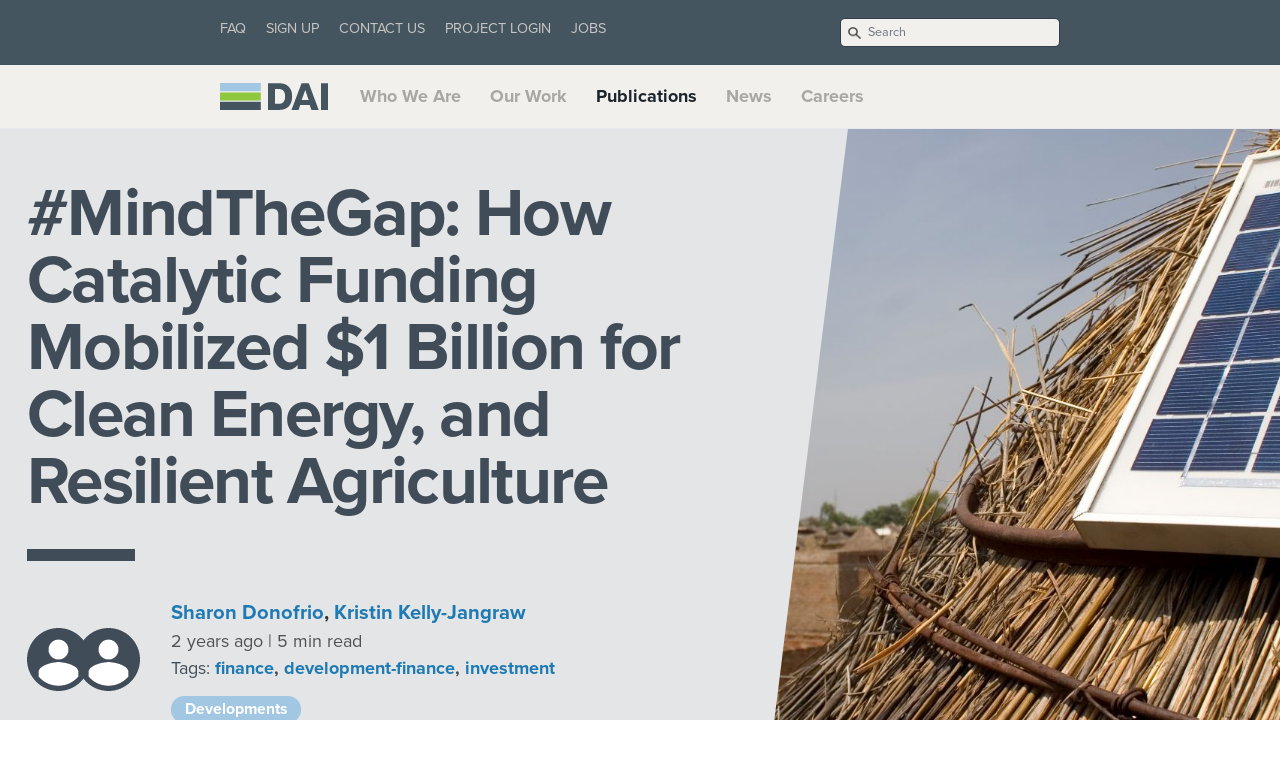

--- FILE ---
content_type: text/html; charset=UTF-8
request_url: https://dai-global-developments.com/articles/mindthegap-series-how-catalytic-funding-mobilized-1-billion-for-clean-energy-gender-equality-and-resilient-agriculture/
body_size: 52516
content:
<!DOCTYPE html>
<html xmlns="http://www.w3.org/1999/xhtml" xml:lang="en" lang="en-us">
  <!-- Send old browsers to be replaced -->
<!--[if lte IE 11]>
  <meta http-equiv="refresh" content="0" url="http://browsehappy.com/" />
  <script type="text/javascript">
  /* <![CDATA[ */
  window.top.location = 'http://browsehappy.com/';
  /* ]]> */
  </script>
<![endif]-->

<!-- Identify reasonable browsers -->
<!--[if IE 8]><<html class="ie8"> <![endif]-->
<!--[if gt IE 8]><html class="gt-ie8"><![endif]-->

<!-- Shim browsers for html5ish type stuff -->
<!--[if lt IE 9]>
  <script src="//html5shim.googlecode.com/svn/trunk/html5.js"></script>
<![endif]-->
  <head>
  
  <meta http-equiv="X-UA-Compatible" content="IE=edge" />
  <link href="https://gmpg.org/xfn/11" rel="profile">
  <link rel="stylesheet" href="https://cdn.plyr.io/3.7.8/plyr.css" />
  <meta http-equiv="content-type" content="text/html; charset=utf-8">
  <meta name="robots" content="index, follow">
  <!-- Enable responsiveness on mobile devices -->
  <meta name="viewport" content="">
  <meta name="keywords" content="DAI Publications | #MindTheGap: How Catalytic Funding Mobilized $1 Billion for Clean Energy, and Resilient Agriculture">
  <meta name="description" content="#MindTheGap: How Catalytic Funding Mobilized $1 Billion for Clean Energy, and Resilient Agriculture &middot;  By freely sharing what we learn, we have built a reputation as thought leaders who translate ideas into action and action into results. ">
  <!-- Enable twitter card magic -->
  <meta name="twitter:card" content="summary_large_image">
  <meta name="twitter:site" content="@daiglobal">
  <meta name="twitter:creator" content="@daiglobal">
  <meta name="twitter:title" content="#MindTheGap: How Catalytic Funding Mobilized $1 Billion for Clean Energy, and Resilient Agriculture">
  <meta name="twitter:description" content="#MindTheGap: How Catalytic Funding Mobilized $1 Billion for Clean Energy, and Resilient Agriculture &middot;  By freely sharing what we learn, we have built a reputation as thought leaders who translate ideas into action and action into results. ">
  
    <meta name="twitter:image" content="https://dai-global-developments.com/assets/images/2023/04/Energy_Credit-Azuri-Technologies_Solar-Panel-Roof_High-Res_small--1-.jpg">
    <meta property="og:image" content="https://dai-global-developments.com/assets/images/2023/04/Energy_Credit-Azuri-Technologies_Solar-Panel-Roof_High-Res_small--1-.jpg">  
  
  <meta name="twitter:image" content="https://og-image-testing-bryanschuetz.vercel.app/api/param?title=%23MindTheGap%3A+How+Catalytic+Funding+Mobilized+%241+Billion+for+Clean+Energy%2C+and+Resilient+Agriculture">
  <meta property="og:image" content="https://og-image-testing-bryanschuetz.vercel.app/api/param?title=%23MindTheGap%3A+How+Catalytic+Funding+Mobilized+%241+Billion+for+Clean+Energy%2C+and+Resilient+Agriculture">
  
  <title>#MindTheGap: How Catalytic Funding Mobilized $1 Billion for Clean Energy, and Resilient Agriculture &middot; DAI Publications</title>
  <!-- CSS -->
  <link rel="stylesheet" href="/assets/style.css?v=49">
  <link rel="stylesheet" href="/assets/css/legacy.css?v=47">
  <!-- Should I add some kind of time based paramater to the CSS URL for cache busting? -->
  <!-- Icons -->
  <link rel="shortcut icon" href="/assets/favicon.png">
  <!-- Javascript -->
<script type="text/javascript" src="/assets/js/site.js?v=40"></script>
<!-- Should I add some kind of time based paramater to the JS URL for cache busting? -->
<script type="text/javascript" src="/assets/js/turbo.js"></script><script type="text/javascript" src="/assets/js/alpine.js" defer></script>
  <!-- proxima nova hosted at typekit -->
  <script>
  (function(d) {
    var config = {
      kitId: 'epl6fzl',
      scriptTimeout: 3000
    },
    h=d.documentElement,t=setTimeout(function(){h.className=h.className.replace(/\bwf-loading\b/g,"")+" wf-inactive";},config.scriptTimeout),tk=d.createElement("script"),f=false,s=d.getElementsByTagName("script")[0],a;h.className+=" wf-loading";tk.src='//use.typekit.net/'+config.kitId+'.js';tk.async=true;tk.onload=tk.onreadystatechange=function(){a=this.readyState;if(f||a&&a!="complete"&&a!="loaded")return;f=true;clearTimeout(t);try{Typekit.load(config)}catch(e){}};s.parentNode.insertBefore(tk,s)
  })(document);
</script>

  <!-- RSS -->
  <link rel="alternate" type="application/rss+xml" title="RSS" href="/atom.xml">
  <svg style="display: none;">
  <defs>
    <g class="svg" id="clock" stroke="none" stroke-width="1" fill="none" fill-rule="evenodd">
        <g id="clock" transform="translate(5.000000, 5.000000)" stroke="#A1C7E3" stroke-width="10">
            <circle id="Oval" cx="50" cy="50" r="50"></circle>
            <polyline id="Line" stroke-linecap="square" points="54.5234375 25 46 49.6551837 76.640625 68.1992187"></polyline>
        </g>
    </g>
    <g id="bottom-rec" class="svg" stroke="none" stroke-width="1" fill="none" fill-rule="evenodd">
        <rect id="Rectangle" stroke="#FFFFFF" stroke-width="9" x="5" y="-340" width="795" height="888"></rect>
    </g>
    <g id="border-rectangle" class="svg" stroke="none" stroke-width="1" fill="none" fill-rule="evenodd">
        <rect id="Rectangle" stroke="#FFFFFF" stroke-width="9" x="5" y="5" width="795" height="888"></rect>
    </g>
    <g id="affiliate-badge" class="svg-badge" stroke="none" stroke-width="1" fill="none" fill-rule="evenodd">
        <rect id="Rectangle-Copy" fill="#303B40" x="0" y="0" width="707.753906" height="425.5625"></rect>
        <g id="Group-Copy" transform="translate(84.000000, 141.000000)" fill="#F2F0ED">
            <g id="Intrahealth_Logo_PMS" transform="translate(48.000000, 26.000000)">
                <path d="M5.926,12.729 L2.19,12.729 C1.863,12.729 1.544,12.861 1.313,13.086 C1.088,13.319 0.954,13.638 0.954,13.958 L0.954,80.672 C0.954,80.994 1.088,81.315 1.317,81.547 C1.544,81.776 1.863,81.909 2.19,81.909 L5.926,81.909 C6.255,81.909 6.572,81.776 6.801,81.547 C7.028,81.315 7.162,80.994 7.162,80.672 L7.162,13.958 C7.162,13.638 7.028,13.319 6.801,13.086 C6.572,12.861 6.255,12.729 5.926,12.729" id="Fill-1"></path>
                <path d="M33.995,40.38 C29.814,40.361 26.415,41.296 24.069,43.257 L24.069,42.085 C24.069,41.755 23.937,41.443 23.711,41.214 C23.479,40.981 23.16,40.849 22.837,40.849 L19.1,40.849 C18.776,40.849 18.455,40.981 18.225,41.214 C17.997,41.443 17.864,41.755 17.864,42.085 L17.864,80.672 C17.864,80.994 17.997,81.315 18.227,81.547 C18.455,81.776 18.776,81.909 19.1,81.909 L22.837,81.909 C23.16,81.909 23.479,81.776 23.711,81.547 C23.937,81.315 24.071,80.994 24.071,80.672 L24.071,57.219 C24.074,53.82 24.954,51.284 26.635,49.398 C28.284,47.561 30.63,46.6 34.048,46.585 C37.543,46.596 39.908,47.532 41.473,49.244 C43.043,50.965 43.933,53.684 43.933,57.591 L43.933,80.672 C43.933,80.994 44.064,81.315 44.293,81.547 C44.522,81.776 44.84,81.909 45.165,81.909 L48.906,81.909 C49.229,81.909 49.545,81.776 49.778,81.547 C50.007,81.315 50.139,80.994 50.139,80.672 L50.139,57.219 C50.145,52.099 48.805,47.911 46.012,44.887 C43.204,41.841 39.087,40.372 33.995,40.38" id="Fill-2"></path>
                <path d="M75.993,40.849 L68.169,40.849 L68.169,25.174 C68.169,24.844 68.037,24.528 67.809,24.299 C67.579,24.07 67.26,23.934 66.933,23.934 L63.199,23.934 C62.87,23.934 62.553,24.07 62.326,24.299 C62.095,24.528 61.963,24.844 61.963,25.174 L61.963,40.849 L57.965,40.849 C57.64,40.849 57.324,40.981 57.095,41.214 C56.862,41.443 56.732,41.755 56.732,42.085 L56.732,45.822 C56.732,46.145 56.862,46.465 57.095,46.694 C57.324,46.923 57.64,47.054 57.965,47.054 L61.963,47.054 L61.963,80.672 C61.963,80.994 62.095,81.315 62.326,81.547 C62.553,81.776 62.87,81.909 63.199,81.909 L66.933,81.909 C67.26,81.909 67.579,81.776 67.809,81.547 C68.037,81.315 68.169,80.994 68.169,80.672 L68.169,47.054 L75.993,47.054 C76.324,47.054 76.642,46.923 76.869,46.694 C77.102,46.465 77.233,46.145 77.233,45.822 L77.233,42.085 C77.233,41.755 77.102,41.443 76.869,41.214 C76.642,40.981 76.324,40.849 75.993,40.849" id="Fill-3"></path>
                <path d="M101.103,41.109 C99.677,40.605 97.944,40.38 95.848,40.38 C93.39,40.357 91.229,40.969 89.567,42.198 L89.567,42.085 C89.567,41.755 89.434,41.443 89.203,41.214 C88.976,40.981 88.654,40.849 88.331,40.849 L84.592,40.849 C84.266,40.849 83.951,40.981 83.722,41.214 C83.493,41.443 83.359,41.755 83.359,42.085 L83.359,80.672 C83.359,80.994 83.493,81.315 83.722,81.547 C83.951,81.776 84.266,81.909 84.592,81.909 L88.331,81.909 C88.656,81.909 88.97,81.776 89.203,81.543 C89.439,81.315 89.567,80.998 89.567,80.672 L89.567,53.387 C89.569,51.791 90.133,50.27 91.4,48.711 C92.92,47.231 94.403,46.596 96.033,46.585 C98.059,46.592 100.036,47.284 102.066,48.775 C102.337,48.978 102.688,49.057 103.019,48.996 C103.354,48.94 103.647,48.741 103.836,48.455 L105.901,45.278 C106.262,44.725 106.121,43.986 105.586,43.602 C103.956,42.438 102.481,41.6 101.103,41.109" id="Fill-4"></path>
                <path d="M139.355,71.984 C136.41,74.925 132.978,76.345 128.785,76.356 C124.661,76.345 121.246,74.913 118.26,71.938 C115.295,68.949 113.869,65.519 113.854,61.379 C113.869,57.17 115.285,53.726 118.211,50.77 C121.16,47.836 124.59,46.416 128.785,46.405 C132.902,46.416 136.324,47.843 139.309,50.818 C142.274,53.808 143.703,57.238 143.713,61.379 C143.703,65.587 142.285,69.035 139.355,71.984 Z M148.904,41.214 C148.672,40.981 148.356,40.849 148.029,40.849 L144.295,40.849 C143.971,40.849 143.651,40.981 143.42,41.214 C143.19,41.443 143.06,41.755 143.06,42.085 L143.06,45.714 C139.111,42.059 134.3,40.177 128.834,40.192 C122.94,40.18 117.824,42.254 113.771,46.314 C109.709,50.36 107.637,55.476 107.652,61.379 C107.637,67.281 109.709,72.393 113.771,76.442 C117.824,80.502 122.94,82.569 128.834,82.563 L128.901,82.563 C134.377,82.563 139.164,80.713 143.06,77.13 L143.06,80.672 C143.06,80.994 143.19,81.315 143.42,81.547 C143.651,81.776 143.971,81.909 144.295,81.909 L148.029,81.909 C148.356,81.909 148.672,81.776 148.904,81.547 C149.13,81.315 149.265,80.994 149.265,80.672 L149.265,42.085 C149.265,41.755 149.13,41.443 148.904,41.214 L148.904,41.214 Z" id="Fill-5"></path>
                <path d="M208.293,12.729 L204.557,12.729 C204.235,12.729 203.913,12.861 203.684,13.086 C203.456,13.319 203.323,13.638 203.323,13.958 L203.323,40.849 L168.982,40.849 L168.982,13.958 C168.982,13.638 168.851,13.319 168.617,13.086 C168.389,12.861 168.073,12.729 167.746,12.729 L164.009,12.729 C163.686,12.729 163.364,12.861 163.138,13.086 C162.908,13.319 162.769,13.638 162.769,13.958 L162.769,80.672 C162.769,80.994 162.908,81.315 163.138,81.547 C163.366,81.776 163.686,81.909 164.009,81.909 L167.746,81.909 C168.075,81.909 168.385,81.776 168.617,81.547 C168.851,81.315 168.982,80.998 168.982,80.672 L168.982,47.054 L203.319,47.054 L203.323,80.672 C203.323,80.994 203.456,81.315 203.684,81.547 C203.913,81.776 204.235,81.909 204.557,81.909 L208.293,81.909 C208.619,81.909 208.938,81.776 209.168,81.547 C209.394,81.315 209.527,80.994 209.527,80.672 L209.527,13.958 C209.527,13.638 209.394,13.319 209.168,13.086 C208.938,12.861 208.619,12.729 208.293,12.729" id="Fill-6"></path>
                <path d="M223.604,55.705 C226.162,49.365 230.553,46.472 237.536,46.401 C241.042,46.405 244.121,47.378 246.916,49.353 C249.245,51.014 250.762,53.083 251.563,55.705 L223.604,55.705 Z M237.536,40.196 C231.477,40.18 226.309,42.209 222.317,46.224 C218.314,50.221 216.29,55.401 216.307,61.473 C216.293,67.48 218.318,72.64 222.317,76.668 C226.294,80.702 231.447,82.744 237.483,82.744 L237.536,82.744 C239.951,82.744 242.262,82.414 244.437,81.754 C249.778,80.108 253.832,76.697 256.386,71.721 C256.538,71.424 256.566,71.071 256.455,70.755 C256.348,70.439 256.11,70.173 255.805,70.034 L252.351,68.433 C251.782,68.174 251.109,68.37 250.779,68.907 C248.684,72.303 246.45,74.38 244.17,75.312 C242.272,76.123 240.079,76.544 237.536,76.544 C232.598,76.529 229.013,75.101 226.439,72.314 C224.066,69.73 222.753,66.326 222.544,61.913 L257.438,61.913 C257.762,61.913 258.079,61.777 258.309,61.552 C258.538,61.319 258.673,61.004 258.673,60.68 C258.685,54.713 256.658,49.676 252.629,45.886 C248.64,42.089 243.516,40.184 237.536,40.196 L237.536,40.196 Z" id="Fill-7"></path>
                <path d="M297.717,71.984 C294.771,74.925 291.343,76.341 287.146,76.352 C283.021,76.341 279.604,74.913 276.621,71.938 C273.657,68.949 272.231,65.515 272.219,61.379 C272.231,57.167 273.646,53.726 276.576,50.77 C279.518,47.832 282.953,46.416 287.146,46.401 C291.271,46.416 294.689,47.843 297.669,50.818 C300.636,53.808 302.063,57.238 302.073,61.379 C302.063,65.587 300.643,69.031 297.717,71.984 Z M306.395,40.849 L302.656,40.849 C302.333,40.849 302.014,40.981 301.785,41.214 C301.554,41.443 301.423,41.759 301.423,42.085 L301.423,45.714 C297.473,42.059 292.666,40.177 287.202,40.196 C281.297,40.18 276.182,42.254 272.136,46.314 C268.067,50.36 266.002,55.476 266.013,61.379 C266.002,67.281 268.067,72.393 272.136,76.439 C276.182,80.498 281.297,82.573 287.202,82.563 L287.267,82.563 C292.739,82.563 297.527,80.713 301.423,77.13 L301.423,80.672 C301.423,80.994 301.554,81.315 301.785,81.547 C302.014,81.776 302.333,81.909 302.656,81.909 L306.395,81.909 C306.725,81.909 307.033,81.776 307.264,81.543 C307.498,81.311 307.627,80.998 307.627,80.672 L307.627,42.085 C307.627,41.759 307.496,41.443 307.266,41.214 C307.036,40.981 306.719,40.849 306.395,40.849 L306.395,40.849 Z" id="Fill-8"></path>
                <path d="M322.464,10.303 L318.727,10.303 C318.398,10.303 318.08,10.43 317.853,10.66 C317.622,10.892 317.49,11.208 317.49,11.535 L317.49,80.672 C317.49,80.994 317.622,81.315 317.853,81.547 C318.08,81.776 318.398,81.909 318.727,81.909 L322.464,81.909 C322.79,81.909 323.104,81.78 323.335,81.547 C323.567,81.315 323.696,81.002 323.696,80.672 L323.696,11.535 C323.696,11.208 323.565,10.892 323.335,10.66 C323.104,10.43 322.79,10.303 322.464,10.303" id="Fill-9"></path>
                <path d="M350.396,40.849 L342.567,40.849 L342.567,25.174 C342.567,24.847 342.434,24.528 342.207,24.299 C341.978,24.07 341.657,23.934 341.331,23.934 L337.596,23.934 C337.271,23.934 336.952,24.07 336.723,24.299 C336.495,24.528 336.361,24.847 336.361,25.174 L336.361,40.849 L332.365,40.849 C332.039,40.849 331.719,40.981 331.492,41.214 C331.261,41.443 331.132,41.755 331.132,42.085 L331.132,45.819 C331.132,46.145 331.261,46.461 331.492,46.698 C331.719,46.923 332.042,47.054 332.365,47.054 L336.361,47.054 L336.361,80.672 C336.361,80.994 336.495,81.315 336.723,81.547 C336.952,81.776 337.271,81.905 337.596,81.905 L341.331,81.905 C341.659,81.905 341.974,81.776 342.207,81.547 C342.439,81.315 342.567,80.998 342.567,80.672 L342.567,47.054 L350.396,47.054 C350.723,47.054 351.04,46.923 351.271,46.698 C351.5,46.461 351.632,46.145 351.632,45.819 L351.632,42.085 C351.632,41.755 351.5,41.443 351.271,41.214 C351.04,40.981 350.723,40.849 350.396,40.849" id="Fill-10"></path>
                <path d="M387.353,44.466 C384.5,41.555 380.297,40.188 375.007,40.196 C370.823,40.169 367.304,41.375 364.716,43.764 L364.716,11.531 C364.716,11.208 364.58,10.892 364.351,10.66 C364.122,10.434 363.802,10.299 363.479,10.299 L359.741,10.299 C359.415,10.299 359.096,10.43 358.868,10.66 C358.635,10.892 358.506,11.208 358.506,11.531 L358.506,80.668 C358.506,80.994 358.635,81.315 358.868,81.547 C359.096,81.776 359.415,81.905 359.741,81.905 L363.479,81.905 C363.806,81.905 364.118,81.776 364.351,81.547 C364.586,81.315 364.716,80.998 364.716,80.668 L364.716,55.472 C364.734,52.648 365.685,50.604 367.695,48.932 C369.777,47.239 372.164,46.408 375.062,46.401 C378.69,46.408 381.156,47.347 382.779,49.068 C384.401,50.796 385.319,53.508 385.319,57.407 L385.319,80.668 C385.319,80.994 385.45,81.315 385.683,81.547 C385.914,81.776 386.229,81.905 386.553,81.905 L390.292,81.905 C390.62,81.905 390.931,81.776 391.163,81.547 C391.396,81.315 391.524,80.998 391.524,80.668 L391.524,57.031 C391.532,51.644 390.198,47.378 387.353,44.466" id="Fill-11"></path>
                <polygon id="Fill-12" points="0.872 106.215 3.201 106.215 3.201 93.17 0.872 93.17"></polygon>
                <path d="M27.525,106.215 L27.525,93.17 L29.704,93.17 L33.462,99.285 C34.31,100.694 35.368,102.422 36.063,103.83 L36.125,103.83 C35.943,101.782 35.852,100.096 35.852,97.834 L35.852,93.17 L37.943,93.17 L37.943,106.215 L35.763,106.215 L31.886,99.94 C31.037,98.627 30.158,97.137 29.432,95.51 L29.375,95.51 C29.554,97.252 29.615,98.916 29.615,101.703 L29.615,106.215 L27.525,106.215" id="Fill-13"></path>
                <polyline id="Fill-14" points="64.566 94.506 60.844 94.506 60.844 93.17 70.625 93.17 70.625 94.506 66.899 94.506 66.899 106.215 64.566 106.215 64.566 94.506"></polyline>
                <polyline id="Fill-15" points="100.945 100.02 95.827 100.02 95.827 104.92 101.642 104.92 101.642 106.215 93.496 106.215 93.496 93.17 101.277 93.17 101.277 94.465 95.827 94.465 95.827 98.764 100.945 98.764 100.945 100.02"></polyline>
                <path d="M124.812,93.362 C125.813,93.192 127.025,93.114 128.173,93.114 C130.203,93.114 131.715,93.383 132.778,94.037 C133.777,94.694 134.202,95.569 134.202,96.59 C134.202,98.26 132.987,99.346 130.931,99.965 L130.931,100.002 C132.443,100.287 133.233,101.219 133.653,102.92 C134.142,104.705 134.532,105.809 134.835,106.215 L132.474,106.215 C132.17,105.825 131.777,104.588 131.385,103 C130.931,101.2 130.055,100.543 128.051,100.543 L127.147,100.543 L127.147,106.215 L124.812,106.215 L124.812,93.362 Z M127.147,99.385 L128.117,99.385 C130.352,99.385 131.843,98.334 131.843,96.768 C131.843,95.278 130.87,94.33 128.355,94.315 C127.904,94.315 127.448,94.33 127.147,94.385 L127.147,99.385 L127.147,99.385 Z" id="Fill-16"></path>
                <path d="M157.824,106.215 L157.824,93.17 L160.008,93.17 L163.765,99.285 C164.611,100.694 165.669,102.422 166.363,103.83 L166.426,103.83 C166.248,101.782 166.155,100.096 166.155,97.834 L166.155,93.17 L168.246,93.17 L168.246,106.215 L166.065,106.215 L162.187,99.94 C161.342,98.627 160.463,97.137 159.734,95.51 L159.674,95.51 C159.858,97.252 159.918,98.916 159.918,101.703 L159.918,106.215 L157.824,106.215" id="Fill-17"></path>
                <path d="M194.931,102.301 L193.598,106.215 L191.327,106.215 L195.99,93.17 L198.563,93.17 L203.108,106.215 L200.808,106.215 L199.474,102.301 L194.931,102.301 Z M199.142,101.102 L198.083,97.789 C197.778,96.866 197.508,95.78 197.26,94.815 L197.172,94.815 C196.93,95.799 196.629,96.922 196.324,97.815 L195.266,101.102 L199.142,101.102 L199.142,101.102 Z" id="Fill-18"></path>
                <polyline id="Fill-19" points="226.825 94.506 223.1 94.506 223.1 93.17 232.882 93.17 232.882 94.506 229.156 94.506 229.156 106.215 226.825 106.215 226.825 94.506"></polyline>
                <polygon id="Fill-20" points="255.754 106.215 258.085 106.215 258.085 93.17 255.754 93.17"></polygon>
                <path d="M287.193,106.373 C283.799,106.373 281.526,104.067 281.526,99.672 C281.526,95.352 283.981,93.016 287.525,93.016 C291.008,93.016 293.096,95.432 293.096,99.592 C293.096,104.471 290.489,106.373 287.226,106.373 L287.193,106.373 Z M287.372,105.051 C289.979,105.051 290.678,102.211 290.678,99.649 C290.678,97.211 289.979,94.33 287.35,94.33 C284.708,94.33 283.953,97.196 283.953,99.672 C283.924,102.211 284.708,105.051 287.35,105.051 L287.372,105.051 L287.372,105.051 Z" id="Fill-21"></path>
                <path d="M316.51,106.215 L316.51,93.17 L318.69,93.17 L322.446,99.285 C323.299,100.694 324.357,102.422 325.051,103.83 L325.115,103.83 C324.93,101.782 324.842,100.096 324.842,97.834 L324.842,93.17 L326.932,93.17 L326.932,106.215 L324.751,106.215 L320.875,99.94 C320.027,98.627 319.15,97.137 318.422,95.51 L318.357,95.51 C318.542,97.252 318.601,98.916 318.601,101.703 L318.601,106.215 L316.51,106.215" id="Fill-22"></path>
                <path d="M353.618,102.301 L352.283,106.215 L350.009,106.215 L354.678,93.17 L357.251,93.17 L361.793,106.215 L359.488,106.215 L358.16,102.301 L353.618,102.301 Z M357.828,101.102 L356.767,97.789 C356.462,96.866 356.19,95.78 355.947,94.815 L355.857,94.815 C355.617,95.799 355.313,96.922 355.013,97.815 L353.949,101.102 L357.828,101.102 L357.828,101.102 Z" id="Fill-23"></path>
                <polyline id="Fill-24" points="384.936 93.17 387.268 93.17 387.268 104.953 392.991 104.953 392.991 106.215 384.936 106.215 384.936 93.17"></polyline>
                <path d="M1.469,131.864 L1.469,137.604 L3.329,137.604 C4.426,137.604 5.229,137.496 5.741,137.284 C6.252,137.069 6.662,136.735 6.973,136.282 C7.282,135.826 7.437,135.334 7.437,134.805 C7.437,134.141 7.22,133.561 6.783,133.065 C6.348,132.571 5.749,132.231 4.986,132.047 C4.475,131.926 3.585,131.864 2.317,131.864 L1.469,131.864 Z M1.469,125.565 L1.469,130.358 L2.328,130.358 C3.371,130.358 4.138,130.262 4.628,130.069 C5.119,129.875 5.508,129.571 5.794,129.153 C6.08,128.735 6.224,128.272 6.224,127.764 C6.224,127.078 5.982,126.541 5.502,126.151 C5.021,125.76 4.257,125.565 3.207,125.565 L1.469,125.565 Z M0,124.1 L2.959,124.1 C4.148,124.1 5.063,124.241 5.703,124.522 C6.342,124.803 6.847,125.237 7.218,125.821 C7.589,126.403 7.773,127.051 7.773,127.764 C7.773,128.428 7.611,129.034 7.286,129.58 C6.962,130.125 6.484,130.569 5.855,130.909 C6.635,131.172 7.235,131.483 7.655,131.838 C8.076,132.196 8.403,132.625 8.637,133.131 C8.871,133.637 8.988,134.184 8.988,134.776 C8.988,135.975 8.548,136.992 7.667,137.823 C6.786,138.655 5.604,139.069 4.122,139.069 L0,139.069 L0,124.1 L0,124.1 Z" id="Fill-25"></path>
                <path d="M22.32,132.414 C22.13,131.655 21.853,131.047 21.488,130.592 C21.124,130.137 20.642,129.772 20.043,129.492 C19.443,129.215 18.813,129.076 18.153,129.076 C17.063,129.076 16.127,129.426 15.344,130.123 C14.771,130.633 14.34,131.397 14.047,132.414 L22.32,132.414 Z M22.32,135.395 L23.524,136.026 C23.13,136.799 22.674,137.424 22.156,137.899 C21.639,138.373 21.057,138.735 20.41,138.983 C19.763,139.231 19.031,139.354 18.215,139.354 C16.403,139.354 14.987,138.762 13.967,137.578 C12.945,136.395 12.435,135.057 12.435,133.565 C12.435,132.16 12.867,130.909 13.731,129.809 C14.827,128.41 16.295,127.713 18.133,127.713 C20.025,127.713 21.536,128.428 22.666,129.86 C23.47,130.871 23.878,132.133 23.892,133.645 L13.904,133.645 C13.931,134.932 14.343,135.985 15.14,136.807 C15.936,137.629 16.921,138.041 18.092,138.041 C18.657,138.041 19.207,137.944 19.741,137.746 C20.275,137.551 20.73,137.291 21.104,136.967 C21.479,136.643 21.885,136.119 22.32,135.395 L22.32,135.395 Z" id="Fill-26"></path>
                <path d="M38.581,130.297 L37.449,131 C36.471,129.703 35.136,129.055 33.444,129.055 C32.092,129.055 30.97,129.489 30.076,130.358 C29.183,131.225 28.736,132.278 28.736,133.518 C28.736,134.325 28.942,135.084 29.352,135.795 C29.764,136.506 30.328,137.059 31.045,137.451 C31.761,137.844 32.564,138.041 33.454,138.041 C35.085,138.041 36.416,137.393 37.449,136.098 L38.581,136.84 C38.051,137.637 37.338,138.256 36.444,138.696 C35.55,139.135 34.531,139.354 33.389,139.354 C31.634,139.354 30.179,138.797 29.023,137.686 C27.866,136.573 27.288,135.219 27.288,133.625 C27.288,132.553 27.559,131.557 28.099,130.639 C28.64,129.719 29.383,129.002 30.328,128.487 C31.273,127.971 32.331,127.713 33.501,127.713 C34.235,127.713 34.944,127.825 35.628,128.049 C36.311,128.272 36.892,128.565 37.367,128.924 C37.844,129.284 38.248,129.741 38.581,130.297" id="Fill-27"></path>
                <path d="M47.93,129.086 C47.135,129.086 46.401,129.282 45.728,129.67 C45.057,130.061 44.521,130.608 44.124,131.313 C43.727,132.018 43.528,132.762 43.528,133.549 C43.528,134.328 43.728,135.073 44.129,135.785 C44.529,136.496 45.068,137.051 45.744,137.448 C46.42,137.844 47.145,138.041 47.92,138.041 C48.701,138.041 49.441,137.844 50.142,137.451 C50.841,137.059 51.379,136.528 51.757,135.856 C52.134,135.186 52.322,134.43 52.322,133.59 C52.322,132.309 51.899,131.239 51.053,130.377 C50.207,129.516 49.166,129.086 47.93,129.086 Z M53.638,127.998 L53.638,139.069 L52.23,139.069 L52.23,137.166 C51.632,137.893 50.96,138.438 50.215,138.805 C49.471,139.17 48.656,139.354 47.771,139.354 C46.201,139.354 44.859,138.785 43.747,137.649 C42.635,136.514 42.079,135.131 42.079,133.502 C42.079,131.909 42.641,130.545 43.763,129.412 C44.885,128.28 46.234,127.713 47.812,127.713 C48.724,127.713 49.549,127.907 50.287,128.293 C51.024,128.68 51.672,129.26 52.23,130.034 L52.23,127.998 L53.638,127.998 L53.638,127.998 Z" id="Fill-28"></path>
                <path d="M57.922,127.998 L59.35,127.998 L59.35,133.166 C59.35,134.428 59.418,135.297 59.555,135.772 C59.759,136.451 60.148,136.987 60.725,137.379 C61.3,137.774 61.986,137.971 62.783,137.971 C63.58,137.971 64.256,137.778 64.811,137.395 C65.366,137.012 65.749,136.508 65.961,135.883 C66.104,135.457 66.175,134.551 66.175,133.166 L66.175,127.998 L67.634,127.998 L67.634,133.432 C67.634,134.957 67.455,136.108 67.099,136.881 C66.741,137.655 66.204,138.26 65.486,138.698 C64.769,139.135 63.869,139.354 62.788,139.354 C61.707,139.354 60.804,139.135 60.079,138.698 C59.355,138.26 58.814,137.649 58.457,136.866 C58.101,136.082 57.922,134.905 57.922,133.33 L57.922,127.998" id="Fill-29"></path>
                <path d="M77.641,129.209 L76.723,130.155 C75.959,129.416 75.212,129.045 74.482,129.045 C74.019,129.045 73.622,129.198 73.291,129.504 C72.96,129.809 72.795,130.164 72.795,130.573 C72.795,130.932 72.932,131.274 73.204,131.6 C73.477,131.932 74.049,132.323 74.922,132.77 C75.984,133.319 76.707,133.848 77.089,134.358 C77.464,134.873 77.651,135.453 77.651,136.098 C77.651,137.006 77.331,137.778 76.69,138.409 C76.05,139.039 75.25,139.354 74.29,139.354 C73.649,139.354 73.038,139.215 72.455,138.938 C71.873,138.659 71.392,138.276 71.01,137.787 L71.907,136.77 C72.637,137.59 73.411,138 74.228,138 C74.802,138 75.289,137.817 75.691,137.451 C76.093,137.084 76.294,136.655 76.294,136.159 C76.294,135.752 76.161,135.389 75.895,135.071 C75.63,134.758 75.03,134.364 74.097,133.889 C73.095,133.373 72.413,132.866 72.052,132.364 C71.69,131.862 71.51,131.287 71.51,130.643 C71.51,129.803 71.797,129.104 72.373,128.547 C72.948,127.991 73.676,127.713 74.555,127.713 C75.577,127.713 76.605,128.211 77.641,129.209" id="Fill-30"></path>
                <path d="M90.769,132.414 C90.579,131.655 90.301,131.047 89.936,130.592 C89.572,130.137 89.091,129.772 88.491,129.492 C87.892,129.215 87.262,129.076 86.602,129.076 C85.512,129.076 84.576,129.426 83.793,130.123 C83.221,130.633 82.788,131.397 82.495,132.414 L90.769,132.414 Z M90.769,135.395 L91.973,136.026 C91.578,136.799 91.122,137.424 90.604,137.899 C90.087,138.373 89.505,138.735 88.858,138.983 C88.212,139.231 87.479,139.354 86.663,139.354 C84.852,139.354 83.436,138.762 82.415,137.578 C81.394,136.395 80.884,135.057 80.884,133.565 C80.884,132.16 81.315,130.909 82.181,129.809 C83.276,128.41 84.743,127.713 86.581,127.713 C88.474,127.713 89.985,128.428 91.115,129.86 C91.918,130.871 92.327,132.133 92.341,133.645 L82.352,133.645 C82.38,134.932 82.792,135.985 83.589,136.807 C84.385,137.629 85.369,138.041 86.541,138.041 C87.105,138.041 87.655,137.944 88.19,137.746 C88.725,137.551 89.179,137.291 89.554,136.967 C89.929,136.643 90.333,136.119 90.769,135.395 L90.769,135.395 Z" id="Fill-31"></path>
                <polyline id="Fill-32" points="103.509 124.1 105.009 124.1 105.009 130.379 112.65 130.379 112.65 124.1 114.149 124.1 114.149 139.069 112.65 139.069 112.65 131.844 105.009 131.844 105.009 139.069 103.509 139.069 103.509 124.1"></polyline>
                <path d="M128.166,132.414 C127.976,131.655 127.698,131.047 127.334,130.592 C126.97,130.137 126.487,129.772 125.889,129.492 C125.289,129.215 124.659,129.076 123.999,129.076 C122.909,129.076 121.973,129.426 121.189,130.123 C120.617,130.633 120.186,131.397 119.893,132.414 L128.166,132.414 Z M128.166,135.395 L129.37,136.026 C128.976,136.799 128.52,137.424 128.002,137.899 C127.484,138.373 126.902,138.735 126.256,138.983 C125.608,139.231 124.877,139.354 124.061,139.354 C122.249,139.354 120.833,138.762 119.813,137.578 C118.791,136.395 118.28,135.057 118.28,133.565 C118.28,132.16 118.713,130.909 119.577,129.809 C120.673,128.41 122.141,127.713 123.979,127.713 C125.871,127.713 127.382,128.428 128.512,129.86 C129.315,130.871 129.724,132.133 129.737,133.645 L119.75,133.645 C119.776,134.932 120.188,135.985 120.985,136.807 C121.782,137.629 122.767,138.041 123.938,138.041 C124.503,138.041 125.053,137.944 125.587,137.746 C126.121,137.551 126.576,137.291 126.95,136.967 C127.325,136.643 127.73,136.119 128.166,135.395 L128.166,135.395 Z" id="Fill-33"></path>
                <path d="M139.004,129.086 C138.209,129.086 137.476,129.282 136.803,129.67 C136.131,130.061 135.596,130.608 135.198,131.313 C134.801,132.018 134.603,132.762 134.603,133.549 C134.603,134.328 134.803,135.073 135.203,135.785 C135.604,136.496 136.143,137.051 136.818,137.448 C137.494,137.844 138.22,138.041 138.994,138.041 C139.775,138.041 140.516,137.844 141.216,137.451 C141.915,137.059 142.453,136.528 142.831,135.856 C143.208,135.186 143.396,134.43 143.396,133.59 C143.396,132.309 142.974,131.239 142.127,130.377 C141.281,129.516 140.24,129.086 139.004,129.086 Z M144.712,127.998 L144.712,139.069 L143.305,139.069 L143.305,137.166 C142.706,137.893 142.034,138.438 141.289,138.805 C140.545,139.17 139.73,139.354 138.846,139.354 C137.275,139.354 135.934,138.785 134.821,137.649 C133.709,136.514 133.153,135.131 133.153,133.502 C133.153,131.909 133.715,130.545 134.837,129.412 C135.959,128.28 137.309,127.713 138.887,127.713 C139.798,127.713 140.623,127.907 141.361,128.293 C142.099,128.68 142.746,129.26 143.305,130.034 L143.305,127.998 L144.712,127.998 L144.712,127.998 Z" id="Fill-34"></path>
                <polygon id="Fill-35" points="148.966 139.069 150.394 139.069 150.394 123.723 148.966 123.723"></polygon>
                <polyline id="Fill-36" points="155.86 123.887 157.289 123.887 157.289 127.998 159.554 127.998 159.554 129.229 157.289 129.229 157.289 139.069 155.86 139.069 155.86 129.229 153.912 129.229 153.912 127.998 155.86 127.998 155.86 123.887"></polyline>
                <path d="M162.949,123.723 L164.378,123.723 L164.378,129.983 C164.955,129.223 165.592,128.655 166.285,128.278 C166.979,127.901 167.73,127.713 168.54,127.713 C169.369,127.713 170.105,127.922 170.749,128.344 C171.392,128.764 171.865,129.328 172.172,130.037 C172.478,130.746 172.631,131.858 172.631,133.371 L172.631,139.069 L171.202,139.069 L171.202,133.787 C171.202,132.512 171.151,131.66 171.05,131.233 C170.873,130.5 170.551,129.95 170.085,129.58 C169.619,129.209 169.009,129.026 168.254,129.026 C167.391,129.026 166.617,129.311 165.934,129.879 C165.25,130.45 164.799,131.155 164.581,131.996 C164.445,132.539 164.378,133.543 164.378,135.008 L164.378,139.069 L162.949,139.069 L162.949,123.723" id="Fill-37"></path>
                <polyline id="Fill-38" points="183.371 124.1 184.912 124.1 187.978 134.887 192.279 124.1 192.591 124.1 196.843 134.887 199.961 124.1 201.489 124.1 197.178 139.069 196.899 139.069 192.446 127.742 187.906 139.069 187.626 139.069 183.371 124.1"></polyline>
                <path d="M210.543,129.106 C209.355,129.106 208.335,129.543 207.481,130.42 C206.628,131.295 206.201,132.354 206.201,133.594 C206.201,134.395 206.396,135.141 206.785,135.832 C207.174,136.526 207.7,137.059 208.362,137.436 C209.023,137.813 209.751,138 210.543,138 C211.334,138 212.062,137.813 212.724,137.436 C213.385,137.059 213.911,136.526 214.3,135.832 C214.688,135.141 214.884,134.395 214.884,133.594 C214.884,132.354 214.455,131.295 213.599,130.42 C212.742,129.543 211.724,129.106 210.543,129.106 Z M210.548,127.713 C212.258,127.713 213.675,128.33 214.799,129.565 C215.821,130.692 216.332,132.024 216.332,133.565 C216.332,135.11 215.792,136.463 214.712,137.619 C213.632,138.776 212.244,139.354 210.548,139.354 C208.845,139.354 207.453,138.776 206.373,137.619 C205.293,136.463 204.753,135.11 204.753,133.565 C204.753,132.032 205.264,130.701 206.286,129.575 C207.41,128.332 208.831,127.713 210.548,127.713 L210.548,127.713 Z" id="Fill-39"></path>
                <path d="M219.688,127.998 L221.146,127.998 L221.146,129.616 C221.582,128.977 222.041,128.5 222.523,128.186 C223.007,127.869 223.51,127.713 224.033,127.713 C224.428,127.713 224.85,127.838 225.299,128.088 L224.554,129.289 C224.255,129.16 224.003,129.096 223.799,129.096 C223.323,129.096 222.863,129.291 222.422,129.682 C221.979,130.073 221.643,130.678 221.412,131.498 C221.234,132.129 221.146,133.405 221.146,135.325 L221.146,139.069 L219.688,139.069 L219.688,127.998" id="Fill-40"></path>
                <polyline id="Fill-41" points="227.756 123.723 229.185 123.723 229.185 132.465 234.33 127.998 236.428 127.998 230.327 133.28 236.785 139.069 234.774 139.069 229.185 134.084 229.185 139.069 227.756 139.069 227.756 123.723"></polyline>
                <path d="M248.852,132.414 C248.661,131.655 248.384,131.047 248.019,130.592 C247.654,130.137 247.173,129.772 246.573,129.492 C245.975,129.215 245.345,129.076 244.684,129.076 C243.595,129.076 242.658,129.426 241.875,130.123 C241.303,130.633 240.87,131.397 240.578,132.414 L248.852,132.414 Z M248.852,135.395 L250.056,136.026 C249.66,136.799 249.204,137.424 248.688,137.899 C248.17,138.373 247.588,138.735 246.94,138.983 C246.294,139.231 245.563,139.354 244.745,139.354 C242.935,139.354 241.519,138.762 240.498,137.578 C239.477,136.395 238.966,135.057 238.966,133.565 C238.966,132.16 239.398,130.909 240.263,129.809 C241.358,128.41 242.825,127.713 244.664,127.713 C246.556,127.713 248.067,128.428 249.197,129.86 C250.001,130.871 250.409,132.133 250.423,133.645 L240.435,133.645 C240.462,134.932 240.874,135.985 241.671,136.807 C242.468,137.629 243.451,138.041 244.623,138.041 C245.188,138.041 245.737,137.944 246.272,137.746 C246.807,137.551 247.262,137.291 247.636,136.967 C248.011,136.643 248.416,136.119 248.852,135.395 L248.852,135.395 Z" id="Fill-42"></path>
                <path d="M253.799,127.998 L255.258,127.998 L255.258,129.616 C255.693,128.977 256.152,128.5 256.635,128.186 C257.118,127.869 257.621,127.713 258.145,127.713 C258.539,127.713 258.961,127.838 259.41,128.088 L258.665,129.289 C258.366,129.16 258.114,129.096 257.91,129.096 C257.435,129.096 256.975,129.291 256.533,129.682 C256.091,130.073 255.754,130.678 255.523,131.498 C255.346,132.129 255.258,133.405 255.258,135.325 L255.258,139.069 L253.799,139.069 L253.799,127.998" id="Fill-43"></path>
                <path d="M267.458,129.209 L266.54,130.155 C265.776,129.416 265.029,129.045 264.3,129.045 C263.836,129.045 263.438,129.198 263.108,129.504 C262.777,129.809 262.612,130.164 262.612,130.573 C262.612,130.932 262.748,131.274 263.021,131.6 C263.294,131.932 263.866,132.323 264.738,132.77 C265.802,133.319 266.524,133.848 266.907,134.358 C267.282,134.873 267.47,135.453 267.47,136.098 C267.47,137.006 267.149,137.778 266.509,138.409 C265.867,139.039 265.067,139.354 264.106,139.354 C263.466,139.354 262.854,139.215 262.272,138.938 C261.69,138.659 261.208,138.276 260.827,137.787 L261.725,136.77 C262.454,137.59 263.228,138 264.046,138 C264.618,138 265.105,137.817 265.508,137.451 C265.91,137.084 266.111,136.655 266.111,136.159 C266.111,135.752 265.979,135.389 265.713,135.071 C265.447,134.758 264.847,134.364 263.913,133.889 C262.911,133.373 262.229,132.866 261.868,132.364 C261.508,131.862 261.327,131.287 261.327,130.643 C261.327,129.803 261.614,129.104 262.19,128.547 C262.766,127.991 263.493,127.713 264.372,127.713 C265.394,127.713 266.423,128.211 267.458,129.209" id="Fill-44"></path>
                <path d="M276.964,136.282 L278.239,135.518 C279.136,137.166 280.173,137.991 281.351,137.991 C281.854,137.991 282.325,137.873 282.769,137.639 C283.21,137.405 283.548,137.092 283.778,136.698 C284.009,136.305 284.126,135.887 284.126,135.446 C284.126,134.944 283.956,134.453 283.614,133.971 C283.146,133.307 282.288,132.506 281.044,131.569 C279.792,130.627 279.015,129.944 278.708,129.524 C278.177,128.819 277.913,128.055 277.913,127.235 C277.913,126.582 278.069,125.989 278.382,125.453 C278.694,124.918 279.134,124.494 279.702,124.186 C280.271,123.877 280.888,123.723 281.554,123.723 C282.261,123.723 282.923,123.899 283.538,124.248 C284.153,124.596 284.806,125.241 285.493,126.176 L284.269,127.102 C283.704,126.356 283.222,125.864 282.825,125.627 C282.427,125.389 281.993,125.27 281.524,125.27 C280.919,125.27 280.423,125.453 280.04,125.821 C279.655,126.186 279.464,126.637 279.464,127.172 C279.464,127.498 279.53,127.815 279.667,128.119 C279.804,128.424 280.052,128.758 280.411,129.117 C280.608,129.307 281.255,129.805 282.351,130.614 C283.649,131.569 284.54,132.42 285.022,133.166 C285.505,133.912 285.747,134.662 285.747,135.416 C285.747,136.502 285.335,137.444 284.507,138.244 C283.681,139.045 282.677,139.446 281.493,139.446 C280.581,139.446 279.755,139.203 279.015,138.717 C278.272,138.233 277.589,137.42 276.964,136.282" id="Fill-45"></path>
                <path d="M295.29,129.086 C294.495,129.086 293.763,129.282 293.089,129.67 C292.417,130.061 291.882,130.608 291.485,131.313 C291.087,132.018 290.888,132.762 290.888,133.549 C290.888,134.328 291.089,135.073 291.489,135.785 C291.89,136.496 292.429,137.051 293.104,137.448 C293.78,137.844 294.505,138.041 295.28,138.041 C296.062,138.041 296.802,137.844 297.501,137.451 C298.202,137.059 298.739,136.528 299.116,135.856 C299.493,135.186 299.683,134.43 299.683,133.59 C299.683,132.309 299.259,131.239 298.413,130.377 C297.567,129.516 296.526,129.086 295.29,129.086 Z M300.999,127.998 L300.999,139.069 L299.591,139.069 L299.591,137.166 C298.991,137.893 298.321,138.438 297.575,138.805 C296.831,139.17 296.017,139.354 295.132,139.354 C293.562,139.354 292.22,138.785 291.108,137.649 C289.995,136.514 289.44,135.131 289.44,133.502 C289.44,131.909 290.001,130.545 291.124,129.412 C292.245,128.28 293.595,127.713 295.173,127.713 C296.085,127.713 296.909,127.907 297.647,128.293 C298.386,128.68 299.032,129.26 299.591,130.034 L299.591,127.998 L300.999,127.998 L300.999,127.998 Z" id="Fill-46"></path>
                <polyline id="Fill-47" points="304.415 127.998 305.935 127.998 309.661 136.069 313.343 127.998 314.872 127.998 309.792 139.069 309.526 139.069 304.415 127.998"></polyline>
                <path d="M327.644,132.414 C327.452,131.655 327.175,131.047 326.81,130.592 C326.446,130.137 325.964,129.772 325.364,129.492 C324.767,129.215 324.136,129.076 323.476,129.076 C322.386,129.076 321.45,129.426 320.667,130.123 C320.095,130.633 319.661,131.397 319.37,132.414 L327.644,132.414 Z M327.644,135.395 L328.847,136.026 C328.452,136.799 327.995,137.424 327.479,137.899 C326.962,138.373 326.38,138.735 325.731,138.983 C325.085,139.231 324.354,139.354 323.536,139.354 C321.726,139.354 320.31,138.762 319.29,137.578 C318.269,136.395 317.757,135.057 317.757,133.565 C317.757,132.16 318.19,130.909 319.054,129.809 C320.149,128.41 321.616,127.713 323.456,127.713 C325.347,127.713 326.858,128.428 327.989,129.86 C328.792,130.871 329.2,132.133 329.214,133.645 L319.226,133.645 C319.253,134.932 319.665,135.985 320.462,136.807 C321.259,137.629 322.243,138.041 323.415,138.041 C323.979,138.041 324.528,137.944 325.063,137.746 C325.599,137.551 326.054,137.291 326.427,136.967 C326.802,136.643 327.208,136.119 327.644,135.395 L327.644,135.395 Z" id="Fill-48"></path>
                <polyline id="Fill-49" points="340.403 124.1 341.903 124.1 341.903 137.623 347.679 137.623 347.679 139.069 340.403 139.069 340.403 124.1"></polyline>
                <path d="M350.86,139.069 L352.288,139.069 L352.288,127.998 L350.86,127.998 L350.86,139.069 Z M351.569,123.438 C351.894,123.438 352.173,123.553 352.401,123.784 C352.632,124.016 352.747,124.293 352.747,124.619 C352.747,124.938 352.632,125.213 352.401,125.444 C352.173,125.674 351.894,125.789 351.569,125.789 C351.251,125.789 350.976,125.674 350.747,125.444 C350.517,125.213 350.401,124.938 350.401,124.619 C350.401,124.293 350.517,124.016 350.747,123.784 C350.976,123.553 351.251,123.438 351.569,123.438 L351.569,123.438 Z" id="Fill-50"></path>
                <polyline id="Fill-51" points="355.46 127.998 356.979 127.998 360.704 136.069 364.386 127.998 365.917 127.998 360.835 139.069 360.571 139.069 355.46 127.998"></polyline>
                <path d="M378.688,132.414 C378.497,131.655 378.22,131.047 377.854,130.592 C377.491,130.137 377.009,129.772 376.409,129.492 C375.812,129.215 375.181,129.076 374.521,129.076 C373.431,129.076 372.495,129.426 371.712,130.123 C371.14,130.633 370.706,131.397 370.415,132.414 L378.688,132.414 Z M378.688,135.395 L379.892,136.026 C379.497,136.799 379.04,137.424 378.524,137.899 C378.007,138.373 377.425,138.735 376.776,138.983 C376.13,139.231 375.399,139.354 374.581,139.354 C372.771,139.354 371.354,138.762 370.335,137.578 C369.313,136.395 368.802,135.057 368.802,133.565 C368.802,132.16 369.235,130.909 370.099,129.809 C371.194,128.41 372.661,127.713 374.501,127.713 C376.392,127.713 377.903,128.428 379.034,129.86 C379.837,130.871 380.245,132.133 380.259,133.645 L370.271,133.645 C370.298,134.932 370.71,135.985 371.507,136.807 C372.304,137.629 373.288,138.041 374.46,138.041 C375.024,138.041 375.573,137.944 376.108,137.746 C376.644,137.551 377.099,137.291 377.472,136.967 C377.847,136.643 378.253,136.119 378.688,135.395 L378.688,135.395 Z" id="Fill-52"></path>
                <path d="M389.757,129.209 L388.839,130.155 C388.075,129.416 387.327,129.045 386.599,129.045 C386.134,129.045 385.737,129.198 385.407,129.504 C385.075,129.809 384.911,130.164 384.911,130.573 C384.911,130.932 385.046,131.274 385.319,131.6 C385.593,131.932 386.165,132.323 387.036,132.77 C388.101,133.319 388.823,133.848 389.204,134.358 C389.579,134.873 389.767,135.453 389.767,136.098 C389.767,137.006 389.446,137.778 388.806,138.409 C388.165,139.039 387.366,139.354 386.405,139.354 C385.765,139.354 385.153,139.215 384.571,138.938 C383.989,138.659 383.507,138.276 383.126,137.787 L384.022,136.77 C384.753,137.59 385.526,138 386.345,138 C386.917,138 387.403,137.817 387.806,137.451 C388.208,137.084 388.409,136.655 388.409,136.159 C388.409,135.752 388.276,135.389 388.011,135.071 C387.745,134.758 387.146,134.364 386.212,133.889 C385.21,133.373 384.528,132.866 384.167,132.364 C383.806,131.862 383.626,131.287 383.626,130.643 C383.626,129.803 383.913,129.104 384.489,128.547 C385.063,127.991 385.792,127.713 386.671,127.713 C387.692,127.713 388.722,128.211 389.757,129.209" id="Fill-53"></path>
                <path d="M393.858,136.83 C394.204,136.83 394.501,136.953 394.745,137.198 C394.989,137.442 395.112,137.741 395.112,138.092 C395.112,138.438 394.989,138.735 394.745,138.983 C394.501,139.231 394.204,139.354 393.858,139.354 C393.511,139.354 393.214,139.231 392.97,138.983 C392.726,138.735 392.603,138.438 392.603,138.092 C392.603,137.741 392.726,137.442 392.97,137.198 C393.214,136.953 393.511,136.83 393.858,136.83" id="Fill-54"></path>
                <path d="M512.689,81.545 L494.557,75.79 L498.991,61.839 L515.693,67.128 C515.206,71.328 514.299,76.222 512.689,81.545 Z M505.66,98.209 L489.104,92.946 L493.555,78.946 L511.673,84.694 C510.182,89.012 508.229,93.559 505.66,98.209 Z M485.947,91.948 L469.158,86.606 C469.748,81.338 470.768,76.497 472.043,72.12 L490.4,77.944 L485.947,91.948 Z M477.924,57.279 C478.245,56.656 478.565,56.055 478.884,55.473 L495.84,60.844 L491.406,74.791 L473.025,68.958 C474.506,64.521 476.213,60.615 477.924,57.279 Z M519.253,64.784 C519.454,62.369 519.527,60.232 519.525,58.436 C519.525,55.401 519.33,53.331 519.234,52.49 C518.093,51.251 516.862,50.097 515.555,49.031 L515.9,52.512 L515.908,52.539 C515.908,52.543 515.979,53.035 516.06,54.038 C516.137,55.048 516.218,56.539 516.218,58.436 C516.218,59.962 516.163,61.753 516.014,63.762 L499.996,58.688 L504.956,43.088 C503.921,42.719 502.866,42.397 501.788,42.13 L496.841,57.689 L480.564,52.535 C481.948,50.232 483.246,48.347 484.316,46.904 C485.188,45.728 485.905,44.842 486.401,44.256 C486.902,43.67 487.157,43.404 487.157,43.404 L487.204,43.355 L488.83,41.334 C487.074,41.548 485.354,41.889 483.684,42.348 C482.364,43.933 479.965,47.021 477.323,51.506 L470.397,49.312 C469.423,50.124 468.497,50.992 467.616,51.9 L475.67,54.454 C473.656,58.219 471.617,62.737 469.876,67.958 L459.664,64.72 C459.3,65.757 458.973,66.812 458.702,67.886 L468.883,71.118 C467.604,75.501 466.572,80.344 465.95,85.588 L458.24,83.139 C458.48,84.412 458.781,85.674 459.153,86.895 L465.611,88.949 C465.415,91.375 465.295,93.877 465.295,96.469 C465.295,97.196 465.325,97.938 465.344,98.674 C466.396,99.996 467.537,101.241 468.766,102.397 L468.698,100.553 C468.634,99.162 468.601,97.803 468.601,96.469 C468.601,94.243 468.692,92.078 468.845,89.979 L484.948,95.098 L480.305,109.696 C481.33,110.094 482.375,110.444 483.442,110.748 L488.1,96.098 L503.963,101.139 C502.224,104.024 500.244,106.942 497.99,109.854 L496.504,111.938 C498.073,111.791 499.62,111.539 501.123,111.192 C503.418,108.178 505.442,105.159 507.212,102.172 L514.928,104.625 C515.949,103.836 516.924,102.983 517.855,102.084 L508.876,99.231 C511.4,94.58 513.342,90.028 514.83,85.696 L526.294,89.332 C526.689,88.311 527.036,87.266 527.337,86.192 L515.852,82.549 C517.444,77.271 518.38,72.387 518.907,68.15 L528.242,71.106 C528.045,69.844 527.78,68.601 527.455,67.384 L519.253,64.784 L519.253,64.784 Z" id="Fill-55"></path>
                <path d="M472.937,6.3 C474.378,6.3 475.548,5.128 475.548,3.686 C475.548,2.247 474.378,1.075 472.937,1.075 C471.495,1.075 470.322,2.247 470.322,3.686 C470.322,5.128 471.495,6.3 472.937,6.3" id="Fill-56"></path>
                <path d="M440.253,25.897 C441.487,25.157 441.895,23.553 441.154,22.317 C440.41,21.077 438.807,20.676 437.567,21.412 C436.332,22.152 435.926,23.76 436.663,24.995 C437.408,26.235 439.014,26.637 440.253,25.897" id="Fill-57"></path>
                <path d="M422.008,59.043 C422.718,57.785 422.275,56.192 421.017,55.482 C419.762,54.78 418.167,55.222 417.459,56.477 C416.75,57.736 417.194,59.328 418.455,60.035 C419.713,60.745 421.305,60.298 422.008,59.043" id="Fill-58"></path>
                <path d="M422.848,96.957 C422.848,95.532 421.68,94.377 420.234,94.377 C418.793,94.373 417.621,95.532 417.621,96.957 C417.621,98.381 418.793,99.539 420.234,99.543 C421.68,99.539 422.848,98.385 422.848,96.957" id="Fill-59"></path>
                <path d="M442.552,129.397 C441.842,128.166 440.269,127.741 439.034,128.459 C437.796,129.172 437.378,130.75 438.09,131.994 C438.799,133.229 440.376,133.651 441.612,132.936 C442.845,132.223 443.264,130.641 442.552,129.397" id="Fill-60"></path>
                <path d="M475.792,147.752 C474.557,147.061 472.999,147.514 472.315,148.758 C471.63,150.002 472.082,151.573 473.32,152.268 C474.553,152.95 476.111,152.496 476.795,151.252 C477.479,150.002 477.031,148.438 475.792,147.752" id="Fill-61"></path>
                <path d="M513.634,146.963 C512.234,146.967 511.102,148.147 511.109,149.584 C511.124,151.032 512.266,152.192 513.671,152.18 C515.074,152.172 516.201,150.989 516.191,149.551 C516.186,148.112 515.038,146.948 513.634,146.963" id="Fill-62"></path>
                <path d="M545.889,127.223 C544.69,127.93 544.301,129.492 545.011,130.694 C545.721,131.899 547.269,132.297 548.467,131.584 C549.664,130.867 550.06,129.315 549.346,128.11 C548.633,126.897 547.088,126.51 545.889,127.223" id="Fill-63"></path>
                <path d="M564.217,94.268 C563.492,95.52 563.924,97.115 565.171,97.834 C566.422,98.553 568.019,98.129 568.739,96.883 C569.464,95.633 569.036,94.035 567.785,93.315 C566.534,92.588 564.938,93.022 564.217,94.268" id="Fill-64"></path>
                <path d="M563.515,56.282 C563.515,57.702 564.687,58.855 566.129,58.855 C567.566,58.855 568.739,57.702 568.739,56.282 C568.739,54.862 567.566,53.709 566.129,53.713 C564.687,53.713 563.515,54.862 563.515,56.282" id="Fill-65"></path>
                <path d="M544.021,24.214 C544.725,25.393 546.287,25.8 547.504,25.119 C548.729,24.435 549.146,22.926 548.44,21.735 C547.741,20.559 546.177,20.15 544.95,20.833 C543.731,21.521 543.316,23.031 544.021,24.214" id="Fill-66"></path>
                <path d="M511.01,5.639 C512.229,6.364 513.787,5.935 514.489,4.677 C515.196,3.415 514.777,1.811 513.557,1.082 C512.341,0.357 510.778,0.789 510.076,2.044 C509.371,3.303 509.791,4.91 511.01,5.639" id="Fill-67"></path>
                <path d="M470.547,10.976 C469.284,12.43 468.679,14.328 468.735,16.228 C468.737,17.136 468.847,18.059 469.041,18.987 C469.953,18.605 470.876,18.242 471.81,17.903 C471.711,17.321 471.646,16.754 471.646,16.228 C471.735,13.771 472.452,12.322 475.017,11.54 C475.566,11.382 476.064,11.315 476.539,11.315 C478.644,11.315 480.435,12.699 481.519,15.256 C482.492,15.072 483.474,14.91 484.462,14.772 C483.438,11.919 481.479,9.643 478.87,8.783 C480.136,7.228 480.706,5.192 480.674,3.239 C480.674,2.286 480.546,1.335 480.327,0.407 C479.364,0.568 478.401,0.731 477.45,0.928 C477.645,1.698 477.764,2.482 477.764,3.239 C477.71,5.778 476.78,7.641 474.512,8.306 C473.991,8.452 473.5,8.52 473.05,8.52 C470.752,8.534 468.802,6.749 467.696,3.639 C466.775,3.961 465.864,4.301 464.961,4.656 C465.982,7.567 467.898,10.013 470.547,10.976" id="Fill-68"></path>
                <path d="M439.235,31.284 C439.681,31.284 440.127,31.236 440.567,31.152 C440.496,31.544 440.456,31.938 440.459,32.331 C440.477,34.77 441.722,36.949 443.45,38.814 C444.046,38.032 444.658,37.264 445.289,36.511 C444.048,35.075 443.349,33.59 443.367,32.331 C443.38,31.351 443.707,30.401 444.724,29.323 C445.79,28.211 446.853,27.809 448.032,27.794 C449.296,27.785 450.77,28.361 452.213,29.473 C452.96,28.824 453.722,28.192 454.499,27.578 C452.555,25.932 450.34,24.892 448.032,24.883 C447.558,24.881 447.084,24.93 446.617,25.025 C446.672,24.665 446.704,24.305 446.702,23.947 C446.688,21.419 445.461,19.058 443.727,17.211 C442.98,17.833 442.248,18.469 441.526,19.117 C442.922,20.561 443.812,22.397 443.791,23.947 C443.783,24.976 443.476,25.901 442.628,26.813 C441.549,27.937 440.437,28.357 439.19,28.368 C437.746,28.379 436.056,27.685 434.456,26.375 C433.825,27.111 433.21,27.859 432.606,28.619 C434.591,30.242 436.853,31.273 439.19,31.284 L439.235,31.284" id="Fill-69"></path>
                <path d="M419.239,65.394 C421.324,65.396 423.351,64.754 424.883,63.473 C425.285,64.594 425.979,65.57 426.851,66.334 C428.059,67.413 429.581,68.147 431.238,68.66 C431.361,67.694 431.505,66.735 431.671,65.782 C430.485,65.37 429.479,64.826 428.77,64.189 C427.854,63.344 427.392,62.465 427.38,61.218 C427.38,60.827 427.433,60.399 427.549,59.914 C428.229,57.323 430.043,56.18 432.893,56.113 C433.295,56.113 433.713,56.144 434.142,56.202 C434.46,55.28 434.8,54.368 435.159,53.466 C434.393,53.328 433.631,53.232 432.893,53.232 C430.697,53.192 428.593,53.909 427.039,55.305 C426.608,54.221 425.923,53.267 425.091,52.495 C423.83,51.333 422.25,50.524 420.576,50.021 C420.247,50.92 419.95,51.834 419.653,52.748 C420.995,53.136 422.243,53.785 423.12,54.607 C424.104,55.531 424.631,56.564 424.638,57.773 C424.638,58.089 424.601,58.43 424.514,58.791 C423.842,61.361 421.985,62.442 419.045,62.513 C418.468,62.513 417.852,62.445 417.223,62.338 C417.047,63.278 416.876,64.219 416.735,65.171 C417.515,65.305 418.288,65.391 419.045,65.391 C419.105,65.394 419.172,65.394 419.239,65.394" id="Fill-70"></path>
                <path d="M427.519,99.309 C428.912,100.516 430.715,101.119 432.534,101.119 C432.612,101.119 432.691,101.116 432.773,101.116 C433.703,101.116 434.647,101.002 435.597,100.803 C435.215,99.895 434.852,98.979 434.512,98.051 C433.907,98.153 433.317,98.223 432.773,98.223 C430.307,98.133 428.854,97.416 428.074,94.891 C427.919,94.352 427.854,93.86 427.854,93.393 C427.851,91.309 429.252,89.52 431.862,88.449 C431.677,87.487 431.511,86.516 431.37,85.537 C428.498,86.543 426.196,88.485 425.332,91.092 C423.777,89.834 421.74,89.272 419.784,89.303 C418.854,89.303 417.921,89.418 417.01,89.627 C417.173,90.586 417.341,91.543 417.538,92.49 C418.284,92.307 419.047,92.192 419.784,92.196 C422.335,92.244 424.202,93.176 424.863,95.41 C425.01,95.916 425.072,96.395 425.072,96.844 C425.092,99.094 423.323,101.016 420.23,102.114 C420.551,103.028 420.891,103.932 421.244,104.83 C424.138,103.819 426.563,101.928 427.519,99.309" id="Fill-71"></path>
                <path d="M447.742,129.166 C448.148,129.248 448.557,129.293 448.964,129.293 L449.005,129.293 C451.423,129.272 453.588,128.034 455.452,126.332 C454.677,125.744 453.916,125.141 453.17,124.518 C451.732,125.737 450.249,126.424 449.005,126.412 C448.018,126.401 447.075,126.065 446.008,125.026 C444.898,123.924 444.468,122.793 444.456,121.565 C444.45,120.303 444.983,118.881 446.037,117.512 C445.395,116.774 444.769,116.02 444.161,115.25 C442.553,117.135 441.585,119.317 441.582,121.565 C441.579,122.071 441.632,122.576 441.736,123.075 C441.362,123.014 440.986,122.981 440.613,122.983 C438.056,122.992 435.667,124.262 433.813,126.039 C434.427,126.776 435.054,127.5 435.694,128.211 C437.147,126.766 439.031,125.842 440.613,125.852 C441.654,125.864 442.582,126.186 443.487,127.063 C444.56,128.121 444.967,129.203 444.975,130.409 C444.981,131.885 444.255,133.604 442.88,135.215 C443.608,135.84 444.347,136.451 445.099,137.049 C446.779,135.067 447.846,132.782 447.854,130.409 C447.855,129.994 447.813,129.578 447.742,129.166" id="Fill-72"></path>
                <path d="M480.07,144.869 C481.174,144.469 482.132,143.789 482.881,142.936 C483.966,141.707 484.689,140.16 485.184,138.483 C484.227,138.36 483.276,138.217 482.334,138.053 C481.931,139.274 481.387,140.313 480.738,141.032 C479.911,141.932 479.038,142.391 477.783,142.403 C477.396,142.403 476.966,142.358 476.49,142.241 C473.847,141.561 472.682,139.729 472.616,136.869 C472.616,136.451 472.656,136.014 472.719,135.567 C471.802,135.25 470.896,134.912 469.999,134.553 C469.853,135.334 469.756,136.114 469.756,136.869 C469.716,139.088 470.454,141.213 471.883,142.77 C470.822,143.198 469.889,143.873 469.136,144.694 C467.978,145.942 467.183,147.514 466.704,149.184 C467.597,149.51 468.503,149.807 469.411,150.1 C469.778,148.758 470.416,147.51 471.234,146.639 C472.143,145.67 473.17,145.149 474.38,145.133 C474.694,145.133 475.031,145.178 475.392,145.256 C478.019,145.934 479.12,147.811 479.191,150.76 C479.191,151.321 479.128,151.916 479.027,152.522 C479.962,152.694 480.897,152.862 481.844,153 C481.968,152.246 482.05,151.498 482.05,150.76 C482.094,148.584 481.429,146.455 480.07,144.869" id="Fill-73"></path>
                <path d="M515.914,142.274 C517.141,140.828 517.72,138.951 517.672,137.08 C517.669,136.114 517.541,135.127 517.33,134.143 C516.435,134.52 515.529,134.879 514.613,135.215 C514.73,135.866 514.799,136.494 514.798,137.08 C514.708,139.528 514.001,140.971 511.557,141.756 C511.012,141.914 510.518,141.981 510.058,141.981 C507.999,141.989 506.202,140.543 505.144,137.842 C504.192,138.028 503.236,138.194 502.271,138.334 C503.265,141.284 505.216,143.651 507.854,144.506 C506.629,146.051 506.072,148.057 506.102,149.991 C506.102,150.887 506.207,151.789 506.405,152.676 C507.357,152.512 508.308,152.34 509.248,152.141 C509.08,151.424 508.972,150.696 508.972,149.991 C509.021,147.455 509.938,145.602 512.102,144.938 C512.616,144.784 513.091,144.717 513.534,144.717 C515.701,144.694 517.597,146.432 518.699,149.489 C519.606,149.17 520.504,148.83 521.396,148.481 C520.374,145.616 518.503,143.209 515.914,142.274" id="Fill-74"></path>
                <path d="M545.596,122.117 C545.668,121.729 545.708,121.338 545.706,120.95 C545.688,118.524 544.422,116.364 542.699,114.522 C542.122,115.274 541.53,116.014 540.92,116.741 C542.187,118.178 542.903,119.684 542.885,120.95 C542.875,121.916 542.558,122.838 541.571,123.883 C540.497,124.998 539.384,125.434 538.168,125.446 C536.88,125.45 535.409,124.883 534.009,123.746 C533.289,124.369 532.556,124.977 531.808,125.569 C533.702,127.242 535.9,128.256 538.168,128.262 L538.202,128.262 C538.712,128.262 539.22,128.203 539.722,128.09 C539.671,128.43 539.64,128.77 539.643,129.108 C539.66,131.653 540.927,134.016 542.695,135.838 C543.417,135.233 544.129,134.619 544.827,133.991 C543.378,132.563 542.441,130.686 542.463,129.108 C542.467,128.11 542.779,127.207 543.598,126.319 C544.642,125.233 545.704,124.823 546.894,124.809 C548.356,124.805 550.082,125.547 551.691,126.95 C552.304,126.239 552.904,125.52 553.49,124.787 C551.521,123.088 549.253,122.006 546.894,121.994 C546.459,121.992 546.025,122.037 545.596,122.117" id="Fill-75"></path>
                <path d="M567.161,87.938 C565.038,87.899 562.957,88.536 561.379,89.838 C560.985,88.692 560.293,87.694 559.424,86.908 C558.218,85.805 556.698,85.053 555.047,84.526 C554.923,85.502 554.776,86.473 554.607,87.436 C555.772,87.858 556.76,88.408 557.455,89.055 C558.36,89.901 558.814,90.793 558.826,92.049 C558.826,92.469 558.77,92.934 558.638,93.453 C557.91,96.098 556.076,97.241 553.276,97.303 C552.886,97.303 552.478,97.276 552.058,97.221 C551.731,98.149 551.385,99.067 551.018,99.975 C551.78,100.118 552.538,100.215 553.276,100.215 C553.335,100.217 553.391,100.217 553.441,100.217 C555.558,100.217 557.575,99.506 559.091,98.158 C560.118,100.901 562.755,102.735 565.534,103.586 C565.874,102.676 566.187,101.754 566.492,100.828 C563.636,99.981 561.488,97.991 561.546,95.733 C561.546,95.395 561.591,95.028 561.692,94.625 C562.406,91.996 564.265,90.922 567.161,90.85 C567.753,90.85 568.382,90.924 569.024,91.039 C569.205,90.088 569.383,89.137 569.527,88.174 C568.729,88.033 567.934,87.938 567.161,87.938" id="Fill-76"></path>
                <path d="M558.841,53.936 C557.386,52.68 555.483,52.084 553.586,52.135 C552.646,52.138 551.689,52.255 550.73,52.459 C551.11,53.364 551.471,54.279 551.809,55.205 C552.425,55.099 553.027,55.027 553.586,55.027 C556.054,55.114 557.511,55.831 558.289,58.337 C558.436,58.874 558.511,59.37 558.511,59.828 C558.515,61.917 557.091,63.717 554.438,64.781 C554.622,65.74 554.786,66.706 554.926,67.681 C557.827,66.68 560.159,64.732 561.026,62.109 C562.543,63.336 564.514,63.915 566.43,63.915 C566.478,63.915 566.522,63.915 566.575,63.911 C567.485,63.911 568.396,63.8 569.289,63.599 C569.128,62.643 568.962,61.688 568.766,60.744 C568.032,60.917 567.291,61.026 566.575,61.026 C564.021,60.973 562.154,60.046 561.493,57.822 C561.344,57.311 561.283,56.842 561.283,56.395 C561.266,54.165 563.021,52.263 566.096,51.158 C565.778,50.245 565.441,49.342 565.091,48.445 C562.212,49.458 559.798,51.335 558.841,53.936" id="Fill-77"></path>
                <path d="M538.896,24.421 C538.474,24.337 538.048,24.295 537.625,24.297 C535.244,24.31 533.088,25.5 531.238,27.146 C531.99,27.726 532.729,28.322 533.453,28.935 C534.879,27.754 536.359,27.083 537.625,27.095 C538.624,27.106 539.578,27.437 540.639,28.432 C541.729,29.48 542.141,30.551 542.15,31.704 C542.158,32.971 541.574,34.424 540.39,35.809 C541.005,36.523 541.605,37.25 542.189,37.991 C543.898,36.136 544.946,33.964 544.95,31.704 C544.952,31.227 544.903,30.751 544.804,30.281 C545.169,30.34 545.535,30.374 545.898,30.374 L545.938,30.374 C548.478,30.36 550.865,29.123 552.718,27.393 C552.124,26.675 551.507,25.976 550.888,25.28 C549.438,26.679 547.542,27.591 545.938,27.576 C544.891,27.565 543.955,27.253 543.053,26.423 C541.99,25.401 541.604,24.38 541.59,23.249 C541.579,21.78 542.386,20.018 543.929,18.39 C543.227,17.777 542.519,17.169 541.794,16.581 C539.98,18.545 538.802,20.842 538.79,23.249 C538.788,23.641 538.828,24.033 538.896,24.421" id="Fill-78"></path>
                <path d="M506.693,8.508 C505.552,8.904 504.563,9.607 503.792,10.488 C502.754,11.665 502.034,13.135 501.522,14.733 C502.488,14.862 503.446,15.014 504.398,15.188 C504.806,14.049 505.337,13.087 505.947,12.408 C506.778,11.499 507.643,11.048 508.844,11.036 C509.242,11.036 509.693,11.093 510.192,11.228 C512.743,11.946 513.885,13.794 513.949,16.649 C513.949,16.985 513.919,17.34 513.879,17.699 C514.809,18.026 515.727,18.375 516.636,18.745 C516.754,18.035 516.836,17.332 516.836,16.649 C516.872,14.456 516.173,12.351 514.803,10.785 C515.901,10.36 516.864,9.664 517.644,8.817 C518.829,7.533 519.649,5.909 520.149,4.188 C519.251,3.853 518.341,3.544 517.427,3.242 C517.044,4.647 516.373,5.954 515.526,6.856 C514.614,7.825 513.607,8.344 512.439,8.347 C512.107,8.347 511.749,8.302 511.372,8.204 C508.832,7.494 507.758,5.617 507.69,2.671 C507.69,2.064 507.768,1.413 507.885,0.748 C506.944,0.567 506.002,0.389 505.049,0.242 C504.902,1.06 504.807,1.875 504.807,2.671 C504.768,4.815 505.396,6.916 506.693,8.508" id="Fill-79"></path>
                <path d="M492.951,22.629 C494.825,22.629 496.345,21.111 496.345,19.237 C496.345,17.363 494.825,15.841 492.951,15.841 C491.076,15.841 489.556,17.363 489.556,19.237 C489.556,21.111 491.076,22.629 492.951,22.629" id="Fill-80"></path>
                <path d="M465.672,29.947 C467.295,29.014 467.848,26.937 466.911,25.311 C465.973,23.688 463.899,23.132 462.277,24.072 C460.653,25.007 460.096,27.084 461.033,28.706 C461.969,30.333 464.045,30.885 465.672,29.947" id="Fill-81"></path>
                <path d="M446.082,49.922 C447.015,48.3 446.463,46.223 444.84,45.287 C443.215,44.348 441.14,44.904 440.202,46.527 C439.266,48.15 439.819,50.227 441.444,51.166 C443.068,52.101 445.142,51.546 446.082,49.922" id="Fill-82"></path>
                <path d="M439.1,77.013 C439.1,75.138 437.583,73.621 435.71,73.621 C433.831,73.621 432.315,75.138 432.315,77.013 C432.315,78.891 433.831,80.407 435.71,80.407 C437.583,80.407 439.1,78.891 439.1,77.013" id="Fill-83"></path>
                <path d="M446.601,103.967 C445.666,102.344 443.589,101.789 441.968,102.723 C440.344,103.659 439.785,105.737 440.723,107.36 C441.661,108.983 443.737,109.537 445.362,108.602 C446.984,107.662 447.537,105.594 446.601,103.967" id="Fill-84"></path>
                <path d="M466.574,123.553 C464.951,122.621 462.873,123.172 461.94,124.801 C461.002,126.422 461.558,128.5 463.182,129.44 C464.803,130.371 466.878,129.815 467.819,128.192 C468.756,126.565 468.198,124.5 466.574,123.553" id="Fill-85"></path>
                <path d="M493.668,130.539 C491.794,130.535 490.275,132.053 490.275,133.928 C490.275,135.803 491.794,137.323 493.668,137.323 C495.539,137.323 497.059,135.803 497.059,133.928 C497.06,132.053 495.543,130.539 493.668,130.539" id="Fill-86"></path>
                <path d="M520.616,123.035 C518.994,123.969 518.438,126.051 519.374,127.674 C520.313,129.297 522.39,129.85 524.014,128.912 C525.635,127.979 526.19,125.905 525.256,124.278 C524.317,122.651 522.242,122.098 520.616,123.035" id="Fill-87"></path>
                <path d="M540.206,103.061 C539.271,104.684 539.825,106.762 541.449,107.698 C543.073,108.635 545.148,108.076 546.089,106.457 C547.023,104.83 546.468,102.758 544.843,101.819 C543.219,100.883 541.146,101.436 540.206,103.061" id="Fill-88"></path>
                <path d="M547.189,75.969 C547.189,77.842 548.706,79.364 550.581,79.364 C552.455,79.364 553.974,77.842 553.974,75.969 C553.974,74.094 552.455,72.573 550.581,72.573 C548.706,72.573 547.189,74.094 547.189,75.969" id="Fill-89"></path>
                <path d="M539.684,49.017 C540.623,50.636 542.696,51.196 544.323,50.257 C545.945,49.322 546.498,47.244 545.563,45.622 C544.627,43.999 542.55,43.443 540.923,44.378 C539.301,45.317 538.749,47.39 539.684,49.017" id="Fill-90"></path>
                <path d="M519.715,29.424 C521.336,30.363 523.411,29.807 524.351,28.184 C525.286,26.558 524.729,24.484 523.109,23.546 C521.484,22.61 519.406,23.166 518.468,24.792 C517.532,26.411 518.089,28.489 519.715,29.424" id="Fill-91"></path>
                <path d="M442.094,57.451 C444.939,57.451 447.803,56.511 449.813,54.19 L454.008,64.077 C454.448,62.698 454.963,61.352 455.541,60.039 L452.78,53.525 L459.671,52.781 C460.483,51.64 461.351,50.544 462.271,49.495 L451.774,50.631 C452.028,49.787 452.163,48.937 452.159,48.097 C452.129,44.295 449.57,40.719 446.851,37.961 C446.22,38.717 445.607,39.486 445.014,40.272 C447.528,42.778 449.265,45.575 449.234,48.097 C449.234,49.118 448.986,50.144 448.355,51.241 C446.921,53.675 444.808,54.49 441.955,54.532 C440.501,54.532 438.904,54.274 437.298,53.851 C436.937,54.736 436.596,55.632 436.276,56.538 C438.081,57.011 440.148,57.451 441.955,57.451 L442.094,57.451" id="Fill-92"></path>
                <path d="M533.599,47.192 C533.597,48.159 533.78,49.143 534.121,50.115 L523.396,48.795 C524.377,49.861 525.302,50.979 526.167,52.145 L533.212,53.014 L530.426,59.327 C531.008,60.582 531.526,61.872 531.981,63.192 L536.233,53.56 C538.29,55.682 541.162,56.511 543.981,56.511 L544.097,56.511 C545.985,56.508 547.898,56.194 549.726,55.717 C549.384,54.791 549.021,53.875 548.635,52.971 C547.108,53.349 545.551,53.589 544.097,53.589 C541.095,53.558 538.78,52.699 537.407,50.332 C536.777,49.235 536.524,48.221 536.522,47.192 C536.493,44.71 538.187,41.954 540.646,39.473 C540.304,39.036 539.968,38.595 539.614,38.168 L538.715,37.267 C535.961,40.036 533.627,43.353 533.599,47.192" id="Fill-93"></path>
                <path d="M444.452,78.83 L452.993,85.274 C452.692,83.877 452.46,82.455 452.305,81.01 L446.708,76.784 L452.249,72.732 C452.379,71.332 452.578,69.952 452.846,68.595 L444.392,74.777 C443.905,72.751 442.768,71.071 441.284,69.819 C439.31,68.145 436.376,66.942 433.756,66.224 C433.587,67.202 433.441,68.187 433.319,69.18 C435.721,69.818 437.903,70.767 439.385,72.047 C440.865,73.332 441.703,74.804 441.732,76.98 L441.732,77.054 C441.703,79.141 440.764,80.621 439.105,81.944 C437.617,83.114 435.554,84.012 433.404,84.651 C433.535,85.627 433.689,86.596 433.866,87.557 C436.351,86.844 438.874,85.83 440.907,84.25 C442.619,82.932 443.973,81.096 444.452,78.83" id="Fill-94"></path>
                <path d="M491.152,28.009 L484.873,36.335 C486.256,36.053 487.665,35.843 489.095,35.702 L493.045,30.465 L496.855,35.677 C498.253,35.802 499.631,35.996 500.985,36.258 L494.916,27.958 C497.139,27.457 498.985,26.139 500.363,24.469 C502.071,22.411 503.203,19.832 503.931,17.268 C502.968,17.094 501.998,16.943 501.021,16.815 C500.378,18.973 499.393,21.077 498.119,22.599 C496.692,24.278 495.067,25.251 492.951,25.262 C490.762,25.243 489.277,24.402 487.983,22.918 C486.708,21.43 485.752,19.244 485.111,16.841 L485.053,16.844 C484.085,16.974 483.124,17.127 482.171,17.303 C482.899,19.887 484.122,22.886 485.76,24.815 C487.097,26.405 488.932,27.591 491.152,28.009" id="Fill-95"></path>
                <path d="M464.042,35.968 C464.945,35.968 465.864,35.804 466.771,35.499 L465.448,46.243 C466.515,45.27 467.633,44.355 468.797,43.498 L469.669,36.419 L476.042,39.232 C477.306,38.653 478.603,38.137 479.931,37.686 L470.236,33.404 C472.37,31.378 473.229,28.591 473.198,25.826 C473.198,23.994 472.833,21.805 472.343,19.974 C471.409,20.317 470.486,20.683 469.575,21.071 C470.01,22.711 470.275,24.342 470.273,25.826 C470.236,28.68 469.418,30.788 466.983,32.23 C465.969,32.813 465.012,33.045 464.03,33.049 C461.546,33.081 458.724,31.317 456.239,28.918 C455.464,29.52 454.703,30.14 453.957,30.779 C456.744,33.503 460.119,35.934 464.03,35.968 L464.042,35.968" id="Fill-96"></path>
                <path d="M515.361,33.194 L505.478,37.387 C506.864,37.824 508.217,38.336 509.535,38.91 L516.104,36.126 L516.854,43.044 C517.993,43.85 519.089,44.712 520.138,45.627 L519.029,35.37 C519.858,35.622 520.697,35.757 521.525,35.757 L521.554,35.757 C525.571,35.72 529.12,33.223 531.95,30.451 C531.199,29.818 530.433,29.202 529.65,28.606 C527.145,31.034 524.145,32.871 521.554,32.838 C520.552,32.835 519.583,32.598 518.588,32.027 C516.293,30.686 515.492,28.519 515.465,25.626 C515.46,24.109 515.726,22.46 516.136,20.837 C515.229,20.462 514.313,20.11 513.386,19.78 C512.886,21.677 512.539,23.668 512.537,25.626 C512.516,28.364 513.296,31.172 515.361,33.194" id="Fill-97"></path>
                <path d="M519.514,117.492 L520.813,106.948 C519.748,107.918 518.63,108.83 517.468,109.686 L516.619,116.563 L510.453,113.84 C509.199,114.424 507.91,114.944 506.591,115.401 L516.072,119.586 C513.978,121.641 513.192,124.51 513.215,127.293 C513.217,129.264 513.558,131.254 514.059,133.145 C514.982,132.803 515.896,132.44 516.797,132.055 C516.397,130.451 516.137,128.809 516.137,127.293 C516.165,124.342 516.984,122.098 519.302,120.754 C520.273,120.2 521.225,119.965 522.228,119.961 C524.812,119.926 527.83,121.713 530.313,124.035 C531.086,123.43 531.844,122.805 532.586,122.16 C529.766,119.471 526.192,117.078 522.228,117.043 C521.325,117.041 520.412,117.198 519.514,117.492" id="Fill-98"></path>
                <path d="M452.163,102.866 L462.699,104.162 C461.735,103.1 460.831,101.981 459.981,100.821 L453.075,99.971 L455.822,93.746 C455.241,92.485 454.723,91.188 454.27,89.862 L450.046,99.43 C447.983,97.344 445.103,96.573 442.306,96.598 C440.367,96.598 438.403,96.928 436.546,97.405 C436.887,98.33 437.249,99.244 437.633,100.147 C439.201,99.764 440.812,99.516 442.306,99.516 C445.279,99.547 447.548,100.367 448.881,102.653 C449.512,103.742 449.757,104.76 449.759,105.785 C449.793,108.297 448.06,111.086 445.564,113.592 C446.173,114.373 446.801,115.139 447.446,115.889 C450.129,113.141 452.656,109.547 452.684,105.785 C452.684,104.819 452.501,103.838 452.163,102.866" id="Fill-99"></path>
                <path d="M541.827,74.14 L533.245,67.672 C533.556,69.074 533.796,70.501 533.959,71.953 L539.58,76.194 L534.055,80.239 C533.932,81.633 533.739,83.008 533.48,84.36 L541.915,78.19 C542.472,80.278 543.804,81.973 545.431,83.205 C547.511,84.799 550.083,85.811 552.607,86.518 C552.768,85.553 552.903,84.58 553.017,83.6 C550.842,82.963 548.737,82.069 547.212,80.889 C545.521,79.559 544.567,78.071 544.553,75.969 L544.553,75.961 C544.567,73.831 545.487,72.31 547.11,70.972 C548.588,69.764 550.66,68.841 552.844,68.203 C552.708,67.228 552.549,66.261 552.368,65.303 C549.824,66.012 547.292,67.071 545.27,68.704 C543.595,70.043 542.29,71.89 541.827,74.14" id="Fill-100"></path>
                <path d="M544.317,95.823 C541.466,95.805 538.529,96.594 536.438,98.717 L532.315,88.987 C531.877,90.371 531.364,91.721 530.788,93.037 L533.508,99.455 L526.758,100.188 C525.957,101.325 525.101,102.42 524.192,103.469 L534.263,102.377 C534.021,103.192 533.895,104.014 533.896,104.823 C533.937,108.899 536.521,112.491 539.313,115.342 C539.946,114.588 540.562,113.821 541.157,113.037 C538.694,110.506 536.779,107.444 536.815,104.823 C536.821,103.844 537.047,102.905 537.599,101.938 C538.948,99.629 541.289,98.772 544.317,98.746 C545.808,98.746 547.411,98.993 548.966,99.373 C549.336,98.465 549.685,97.547 550.013,96.619 C548.175,96.145 546.233,95.826 544.317,95.823" id="Fill-101"></path>
                <path d="M470.843,119.823 L480.574,115.696 C479.197,115.254 477.854,114.739 476.544,114.159 L470.184,116.856 L469.456,110.135 C468.316,109.33 467.22,108.467 466.17,107.553 L467.289,117.883 C466.521,117.672 465.747,117.567 464.985,117.569 C460.949,117.606 457.366,120.114 454.529,122.879 C455.284,123.508 456.053,124.121 456.838,124.715 C459.343,122.311 462.381,120.45 464.985,120.487 C465.971,120.487 466.915,120.717 467.892,121.278 C470.328,122.715 471.142,124.823 471.178,127.688 C471.178,129.17 470.915,130.805 470.477,132.453 C471.383,132.821 472.3,133.168 473.229,133.492 C473.708,131.672 474.102,129.5 474.102,127.688 C474.135,124.789 473.202,121.866 470.843,119.823" id="Fill-102"></path>
                <path d="M495.487,125.18 L501.859,116.729 C500.464,117.03 499.042,117.264 497.598,117.418 L493.441,122.93 L489.461,117.491 C488.065,117.366 486.69,117.172 485.339,116.912 L491.438,125.252 C489.349,125.785 487.625,127.049 486.332,128.631 C484.612,130.713 483.498,133.354 482.78,135.969 C483.745,136.137 484.718,136.28 485.698,136.401 C486.338,134.17 487.308,132.026 488.578,130.494 C489.927,128.891 491.467,127.959 493.529,127.903 L493.551,127.903 C493.59,127.903 493.625,127.899 493.668,127.899 C493.709,127.899 493.761,127.899 493.8,127.891 C493.77,127.899 493.743,127.903 493.713,127.903 C495.819,127.932 497.372,128.871 498.733,130.494 C499.976,131.994 500.933,134.084 501.571,136.278 C502.546,136.141 503.514,135.981 504.474,135.799 C503.754,133.239 502.662,130.668 500.985,128.635 C499.618,126.953 497.752,125.643 495.487,125.18" id="Fill-103"></path>
            </g>
        </g>
        <path d="M136.282096,72.693806 L136.282096,92.9057668 L142.249037,92.9057668 C145.302557,92.9057668 147.431585,91.4000398 148.636184,88.3885406 C149.294512,86.7357178 149.623671,84.7677677 149.623671,82.4846311 C149.623671,79.3330622 149.129932,76.9133939 148.142441,75.2255537 C147.154949,73.5377135 145.190501,72.693806 142.249037,72.693806 L136.282096,72.693806 Z M148.131936,67.9874867 C150.303017,68.7018423 152.060865,70.0114746 153.405535,71.9164229 C154.484072,73.4571899 155.219427,75.1239947 155.611622,76.9168872 C156.003817,78.7097797 156.199912,80.4186048 156.199912,82.0434136 C156.199912,86.1614637 155.373513,89.6491476 153.72069,92.5065701 C151.479574,96.3584876 148.019904,98.2844175 143.341575,98.2844175 L130,98.2844175 L130,67.3151553 L143.341575,67.3151553 C145.26053,67.3431693 146.857301,67.5672775 148.131936,67.9874867 Z M169.541487,86.5816502 L177.399359,86.5816502 L173.533454,74.3956447 L169.541487,86.5816502 Z M169.940683,67.3151553 L177.252287,67.3151553 L188.219692,98.2844175 L181.202233,98.2844175 L179.20625,91.9182802 L167.797627,91.9182802 L165.654571,98.2844175 L158.889237,98.2844175 L169.940683,67.3151553 Z M198.073548,98.2844175 L191.644379,98.2844175 L191.644379,67.3151553 L198.073548,67.3151553 L198.073548,98.2844175 Z M221.731207,72.6517853 L215.659214,72.6517853 L215.659214,67.1260621 L221.731207,67.1260621 L221.731207,72.6517853 Z M215.659214,75.3831313 L221.731207,75.3831313 L221.731207,98.2844175 L215.659214,98.2844175 L215.659214,75.3831313 Z M232.194363,90.9728142 C232.320426,92.0373441 232.593558,92.7937093 233.013767,93.2419325 C233.756136,94.0403299 235.128799,94.4395227 237.131796,94.4395227 C238.308382,94.4395227 239.243334,94.2644381 239.936679,93.9142638 C240.630024,93.5640895 240.976691,93.0388359 240.976691,92.3384872 C240.976691,91.6661525 240.696556,91.1549057 240.136277,90.8047314 C239.575998,90.4545571 237.495994,89.8522663 233.896202,88.9978409 C231.304912,88.3535202 229.477029,87.5481313 228.412499,86.5816502 C227.347969,85.629176 226.815712,84.2565133 226.815712,82.4636207 C226.815712,80.3485678 227.645613,78.5311904 229.305439,77.0114338 C230.965266,75.4916772 233.300893,74.7318104 236.312393,74.7318104 C239.169815,74.7318104 241.498439,75.302586 243.298335,76.4441542 C245.098231,77.5857225 246.13123,79.5571744 246.397363,82.358569 L240.409412,82.358569 C240.32537,81.5881855 240.108265,80.9788913 239.758091,80.5306681 C239.099763,79.7182637 237.979222,79.3120676 236.396434,79.3120676 C235.093785,79.3120676 234.165837,79.5151657 233.612562,79.9213679 C233.059287,80.3275701 232.782653,80.8038 232.782653,81.350072 C232.782653,82.0364136 233.076795,82.5336537 233.665088,82.8418071 C234.253381,83.1639675 236.333385,83.7172346 239.905163,84.5016251 C242.286349,85.061904 244.072211,85.9093132 245.262803,87.043878 C246.439389,88.1924497 247.027673,89.6281429 247.027673,91.3510006 C247.027673,93.6201302 246.183766,95.4725246 244.495926,96.9082393 C242.808085,98.343954 240.199326,99.0618006 236.669569,99.0618006 C233.069777,99.0618006 230.411993,98.3019337 228.696139,96.7821772 C226.980285,95.2624206 226.122371,93.3259857 226.122371,90.9728142 L232.194363,90.9728142 Z M276.042972,87.1489297 C275.664784,87.3870483 275.2831,87.5796413 274.897908,87.7267145 C274.512716,87.8737877 273.983961,88.0103536 273.311626,88.1364164 L271.966964,88.3885406 C270.706336,88.6126522 269.8029,88.8857841 269.256628,89.2079445 C268.332168,89.7542164 267.869945,90.6016255 267.869945,91.7501973 C267.869945,92.7727063 268.153582,93.5115631 268.720864,93.9667897 C269.288146,94.4220163 269.977979,94.6496262 270.790384,94.6496262 C272.079025,94.6496262 273.266099,94.2714436 274.351639,93.5150671 C275.437179,92.7586905 276.000952,91.3790244 276.042972,89.3760273 L276.042972,87.1489297 Z M272.408181,84.3545526 C273.514732,84.2144829 274.306114,84.0393984 274.782351,83.8292938 C275.636777,83.4651125 276.063983,82.8978386 276.063983,82.1274551 C276.063983,81.1889879 275.738326,80.5411751 275.087001,80.1839973 C274.435677,79.8268195 273.479716,79.6482333 272.219088,79.6482333 C270.804384,79.6482333 269.8029,79.9984023 269.214607,80.698751 C268.794398,81.217009 268.514263,81.9173471 268.374193,82.7997864 L262.596346,82.7997864 C262.722408,80.7967893 263.282679,79.1509947 264.277174,77.8623532 C265.859962,75.8453491 268.577274,74.8368621 272.429192,74.8368621 C274.93644,74.8368621 277.163515,75.3341022 279.110484,76.3285973 C281.057453,77.3230924 282.030923,79.1999986 282.030923,81.9593722 L282.030923,92.4645494 C282.030923,93.192912 282.04493,94.075338 282.072944,95.111854 C282.114965,95.8962445 282.234023,96.4285015 282.43012,96.7086409 C282.626218,96.9887804 282.92036,97.219892 283.312555,97.4019826 L283.312555,98.2844175 L276.799345,98.2844175 C276.617255,97.8221874 276.491194,97.3879777 276.421159,96.9817755 C276.351124,96.5755733 276.295097,96.1133501 276.253076,95.5950921 C275.426665,96.4915384 274.474205,97.254907 273.395668,97.8852208 C272.107026,98.6275903 270.650323,98.9987695 269.025514,98.9987695 C266.952482,98.9987695 265.240155,98.4069838 263.888483,97.2233946 C262.53681,96.0398054 261.860983,94.3624956 261.860983,92.1914148 C261.860983,89.3760132 262.946507,87.3380292 265.117588,86.0774017 C266.308181,85.39106 268.059026,84.9008233 270.370177,84.6066769 L272.408181,84.3545526 Z M303.965733,90.9728142 C304.091796,92.0373441 304.364928,92.7937093 304.785137,93.2419325 C305.527507,94.0403299 306.900169,94.4395227 308.903167,94.4395227 C310.079752,94.4395227 311.014704,94.2644381 311.708049,93.9142638 C312.401394,93.5640895 312.748061,93.0388359 312.748061,92.3384872 C312.748061,91.6661525 312.467926,91.1549057 311.907647,90.8047314 C311.347368,90.4545571 309.267364,89.8522663 305.667572,88.9978409 C303.076282,88.3535202 301.248399,87.5481313 300.183869,86.5816502 C299.11934,85.629176 298.587083,84.2565133 298.587083,82.4636207 C298.587083,80.3485678 299.416983,78.5311904 301.07681,77.0114338 C302.736636,75.4916772 305.072264,74.7318104 308.083763,74.7318104 C310.941185,74.7318104 313.269809,75.302586 315.069705,76.4441542 C316.869602,77.5857225 317.9026,79.5571744 318.168733,82.358569 L312.180782,82.358569 C312.09674,81.5881855 311.879635,80.9788913 311.529461,80.5306681 C310.871133,79.7182637 309.750592,79.3120676 308.167804,79.3120676 C306.865156,79.3120676 305.937208,79.5151657 305.383932,79.9213679 C304.830657,80.3275701 304.554023,80.8038 304.554023,81.350072 C304.554023,82.0364136 304.848165,82.5336537 305.436458,82.8418071 C306.024751,83.1639675 308.104755,83.7172346 311.676533,84.5016251 C314.057719,85.061904 315.843581,85.9093132 317.034174,87.043878 C318.210759,88.1924497 318.799043,89.6281429 318.799043,91.3510006 C318.799043,93.6201302 317.955136,95.4725246 316.267296,96.9082393 C314.579455,98.343954 311.970696,99.0618006 308.440939,99.0618006 C304.841147,99.0618006 302.183363,98.3019337 300.467509,96.7821772 C298.751655,95.2624206 297.893741,93.3259857 297.893741,90.9728142 L303.965733,90.9728142 Z M320.879068,79.8583368 L320.879068,75.5932349 L324.072642,75.5932349 L324.072642,69.2060872 L329.997562,69.2060872 L329.997562,75.5932349 L333.716395,75.5932349 L333.716395,79.8583368 L329.997562,79.8583368 L329.997562,91.9603009 C329.997562,92.898768 330.11662,93.4835504 330.354738,93.7146654 C330.592857,93.9457805 331.321208,94.0613363 332.539815,94.0613363 C332.721906,94.0613363 332.914499,94.0578346 333.1176,94.0508311 C333.320701,94.0438276 333.520297,94.0333225 333.716395,94.0193156 L333.716395,98.494521 L330.879997,98.5995728 C328.050589,98.6976216 326.117655,98.2073849 325.081139,97.128848 C324.408805,96.4425063 324.072642,95.3849957 324.072642,93.9562845 L324.072642,79.8583368 L320.879068,79.8583368 Z M350.283059,74.8473673 C350.360098,74.8543708 350.53168,74.8648759 350.797813,74.8788828 L350.797813,81.0139063 C350.419625,80.9718854 350.083462,80.9438718 349.789316,80.9298649 C349.495169,80.9158579 349.257055,80.9088545 349.074964,80.9088545 C346.665765,80.9088545 345.047983,81.6932332 344.221572,83.2620142 C343.759342,84.1444535 343.52823,85.5031095 343.52823,87.3380229 L343.52823,98.2844175 L337.498259,98.2844175 L337.498259,75.3831313 L343.213075,75.3831313 L343.213075,79.3750987 C344.137535,77.8483386 344.942924,76.8048348 345.629266,76.2445559 C346.749824,75.3060887 348.206527,74.8368621 349.999419,74.8368621 C350.111475,74.8368621 350.206021,74.8403638 350.283059,74.8473673 Z M366.933765,87.1489297 C366.555577,87.3870483 366.173892,87.5796413 365.788701,87.7267145 C365.403509,87.8737877 364.874754,88.0103536 364.202419,88.1364164 L362.857756,88.3885406 C361.597129,88.6126522 360.693692,88.8857841 360.147421,89.2079445 C359.22296,89.7542164 358.760737,90.6016255 358.760737,91.7501973 C358.760737,92.7727063 359.044374,93.5115631 359.611657,93.9667897 C360.178939,94.4220163 360.868772,94.6496262 361.681176,94.6496262 C362.969818,94.6496262 364.156891,94.2714436 365.242431,93.5150671 C366.327972,92.7586905 366.891744,91.3790244 366.933765,89.3760273 L366.933765,87.1489297 Z M363.298974,84.3545526 C364.405525,84.2144829 365.196907,84.0393984 365.673144,83.8292938 C366.527569,83.4651125 366.954775,82.8978386 366.954775,82.1274551 C366.954775,81.1889879 366.629118,80.5411751 365.977794,80.1839973 C365.32647,79.8268195 364.370508,79.6482333 363.10988,79.6482333 C361.695176,79.6482333 360.693693,79.9984023 360.1054,80.698751 C359.685191,81.217009 359.405055,81.9173471 359.264986,82.7997864 L353.487138,82.7997864 C353.613201,80.7967893 354.173472,79.1509947 355.167967,77.8623532 C356.750755,75.8453491 359.468067,74.8368621 363.319984,74.8368621 C365.827232,74.8368621 368.054307,75.3341022 370.001277,76.3285973 C371.948246,77.3230924 372.921716,79.1999986 372.921716,81.9593722 L372.921716,92.4645494 C372.921716,93.192912 372.935723,94.075338 372.963737,95.111854 C373.005758,95.8962445 373.124815,96.4285015 373.320913,96.7086409 C373.51701,96.9887804 373.811152,97.219892 374.203348,97.4019826 L374.203348,98.2844175 L367.690138,98.2844175 C367.508047,97.8221874 367.381986,97.3879777 367.311951,96.9817755 C367.241916,96.5755733 367.185889,96.1133501 367.143869,95.5950921 C366.317457,96.4915384 365.364997,97.254907 364.28646,97.8852208 C362.997819,98.6275903 361.541116,98.9987695 359.916307,98.9987695 C357.843275,98.9987695 356.130948,98.4069838 354.779275,97.2233946 C353.427602,96.0398054 352.751776,94.3624956 352.751776,92.1914148 C352.751776,89.3760132 353.8373,87.3380292 356.008381,86.0774017 C357.198973,85.39106 358.949819,84.9008233 361.260969,84.6066769 L363.298974,84.3545526 Z M375.884176,79.8583368 L375.884176,75.5932349 L379.07775,75.5932349 L379.07775,69.2060872 L385.00267,69.2060872 L385.00267,75.5932349 L388.721502,75.5932349 L388.721502,79.8583368 L385.00267,79.8583368 L385.00267,91.9603009 C385.00267,92.898768 385.121727,93.4835504 385.359846,93.7146654 C385.597964,93.9457805 386.326316,94.0613363 387.544923,94.0613363 C387.727013,94.0613363 387.919606,94.0578346 388.122707,94.0508311 C388.325808,94.0438276 388.525405,94.0333225 388.721502,94.0193156 L388.721502,98.494521 L385.885105,98.5995728 C383.055696,98.6976216 381.122763,98.2073849 380.086247,97.128848 C379.413912,96.4425063 379.07775,95.3849957 379.07775,93.9562845 L379.07775,79.8583368 L375.884176,79.8583368 Z M398.37576,81.0139063 C397.61238,81.8823386 397.132648,83.0589067 396.936551,84.5436458 L406.244138,84.5436458 C406.146089,82.9608579 405.666357,81.759778 404.804929,80.9403701 C403.9435,80.1209621 402.875484,79.7112643 401.60085,79.7112643 C400.214159,79.7112643 399.13914,80.145474 398.37576,81.0139063 Z M406.748386,75.8453591 C408.275146,76.5597148 409.535755,77.6872592 410.53025,79.2280262 C411.426696,80.5867025 412.007977,82.1624634 412.274109,83.9553559 C412.428186,85.0058789 412.491217,86.5186092 412.463203,88.4935924 L396.789478,88.4935924 C396.87352,90.790736 397.594868,92.4015137 398.953545,93.3259739 C399.779956,93.9002598 400.774436,94.1873984 401.937015,94.1873984 C403.169629,94.1873984 404.171112,93.8372293 404.941496,93.1368807 C405.361705,92.7586924 405.732884,92.2334388 406.055045,91.5611041 L412.169058,91.5611041 C412.014981,92.9197805 411.307639,94.2994466 410.047012,95.7001439 C408.086036,97.9272526 405.34071,99.0407902 401.810953,99.0407902 C398.897503,99.0407902 396.327262,98.1023371 394.100153,96.2254028 C391.873044,94.3484684 390.759507,91.2949941 390.759507,87.0648883 C390.759507,83.100915 391.764492,80.0614475 393.774493,77.9463946 C395.784493,75.8313417 398.393253,74.7738311 401.60085,74.7738311 C403.505798,74.7738311 405.221626,75.1310035 406.748386,75.8453591 Z M429.880786,91.7817128 C430.847267,90.7241864 431.330501,89.0398732 431.330501,86.7287226 C431.330501,84.5576419 430.871779,82.9048438 429.954323,81.770279 C429.036866,80.6357142 427.807772,80.0684403 426.267005,80.0684403 C424.165959,80.0684403 422.71626,81.0559171 421.917862,83.0309003 C421.497653,84.0814233 421.287551,85.3770488 421.287551,86.9178158 C421.287551,88.2484783 421.51166,89.4320497 421.959883,90.4685657 C422.772287,92.401528 424.228991,93.3679946 426.330036,93.3679946 C427.730734,93.3679946 428.914305,92.8392393 429.880786,91.7817128 Z M427.842782,75.362121 C429.299507,75.9644208 430.476075,77.0709551 431.372521,78.681757 L431.372521,75.3831313 L437.19239,75.3831313 L437.19239,97.1078377 C437.19239,100.063309 436.69515,102.290384 435.700654,103.78913 C433.991804,106.366413 430.714221,107.655035 425.867809,107.655035 C422.940351,107.655035 420.552198,107.080758 418.703278,105.932186 C416.854357,104.783615 415.831864,103.067786 415.635766,100.78465 L422.148976,100.78465 C422.31706,101.484998 422.590192,101.989242 422.96838,102.297395 C423.612701,102.843667 424.698225,103.116799 426.224985,103.116799 C428.382059,103.116799 429.824755,102.395451 430.553118,100.952732 C431.029355,100.028272 431.26747,98.4735216 431.26747,96.2884338 L431.26747,94.817709 C430.693184,95.7981971 430.076886,96.5335522 429.418559,97.0237962 C428.227966,97.9342495 426.680219,98.3894693 424.77527,98.3894693 C421.833806,98.3894693 419.484171,97.3564705 417.726296,95.290442 C415.968421,93.2244135 415.089497,90.4265626 415.089497,86.8968055 C415.089497,83.4931111 415.936906,80.6322298 417.63175,78.3140758 C419.326594,75.9959218 421.728753,74.8368621 424.838301,74.8368621 C425.986873,74.8368621 426.988357,75.0119467 427.842782,75.362121 Z M448.937178,72.6517853 L442.865185,72.6517853 L442.865185,67.1260621 L448.937178,67.1260621 L448.937178,72.6517853 Z M442.865185,75.3831313 L448.937178,75.3831313 L448.937178,98.2844175 L442.865185,98.2844175 L442.865185,75.3831313 Z M468.413776,83.5981799 C468.30172,82.7437545 468.014582,81.9733826 467.552352,81.2870409 C466.880017,80.3625807 465.836513,79.9003575 464.421809,79.9003575 C462.404805,79.9003575 461.025139,80.9018411 460.282769,82.9048382 C459.890574,83.9693681 459.694479,85.3840512 459.694479,87.1489297 C459.694479,88.8297665 459.890574,90.1814191 460.282769,91.2039281 C460.997125,93.1088764 462.341774,94.0613363 464.316757,94.0613363 C465.717454,94.0613363 466.711934,93.6831537 467.300227,92.9267772 C467.88852,92.1704006 468.245693,91.1899272 468.371755,89.9853276 L474.485768,89.9853276 C474.345699,91.806234 473.687381,93.5290659 472.510795,95.1538747 C470.633861,97.7731786 467.853518,99.082811 464.169684,99.082811 C460.485851,99.082811 457.775542,97.9902835 456.038677,95.8051957 C454.301813,93.6201079 453.433393,90.7837385 453.433393,87.2960022 C453.433393,83.3600428 454.392857,80.2995652 456.311812,78.1144774 C458.230767,75.9293896 460.878045,74.8368621 464.253726,74.8368621 C467.125155,74.8368621 469.47479,75.4811732 471.3027,76.7698147 C473.13061,78.0584562 474.212632,80.3345552 474.548799,83.5981799 L468.413776,83.5981799 Z M503.248943,87.1489297 C502.870755,87.3870483 502.489071,87.5796413 502.103879,87.7267145 C501.718687,87.8737877 501.189932,88.0103536 500.517597,88.1364164 L499.172935,88.3885406 C497.912307,88.6126522 497.008871,88.8857841 496.462599,89.2079445 C495.538139,89.7542164 495.075916,90.6016255 495.075916,91.7501973 C495.075916,92.7727063 495.359553,93.5115631 495.926835,93.9667897 C496.494117,94.4220163 497.18395,94.6496262 497.996355,94.6496262 C499.284996,94.6496262 500.472069,94.2714436 501.55761,93.5150671 C502.64315,92.7586905 503.206922,91.3790244 503.248943,89.3760273 L503.248943,87.1489297 Z M499.614152,84.3545526 C500.720703,84.2144829 501.512085,84.0393984 501.988322,83.8292938 C502.842747,83.4651125 503.269954,82.8978386 503.269954,82.1274551 C503.269954,81.1889879 502.944297,80.5411751 502.292972,80.1839973 C501.641648,79.8268195 500.685686,79.6482333 499.425059,79.6482333 C498.010355,79.6482333 497.008871,79.9984023 496.420578,80.698751 C496.000369,81.217009 495.720234,81.9173471 495.580164,82.7997864 L489.802317,82.7997864 C489.928379,80.7967893 490.48865,79.1509947 491.483145,77.8623532 C493.065933,75.8453491 495.783245,74.8368621 499.635162,74.8368621 C502.142411,74.8368621 504.369486,75.3341022 506.316455,76.3285973 C508.263424,77.3230924 509.236894,79.1999986 509.236894,81.9593722 L509.236894,92.4645494 C509.236894,93.192912 509.250901,94.075338 509.278915,95.111854 C509.320936,95.8962445 509.439993,96.4285015 509.636091,96.7086409 C509.832189,96.9887804 510.126331,97.219892 510.518526,97.4019826 L510.518526,98.2844175 L504.005316,98.2844175 C503.823226,97.8221874 503.697165,97.3879777 503.62713,96.9817755 C503.557095,96.5755733 503.501068,96.1133501 503.459047,95.5950921 C502.632636,96.4915384 501.680176,97.254907 500.601639,97.8852208 C499.312997,98.6275903 497.856294,98.9987695 496.231485,98.9987695 C494.158453,98.9987695 492.446126,98.4069838 491.094453,97.2233946 C489.742781,96.0398054 489.066954,94.3624956 489.066954,92.1914148 C489.066954,89.3760132 490.152478,87.3380292 492.323559,86.0774017 C493.514152,85.39106 495.264997,84.9008233 497.576148,84.6066769 L499.614152,84.3545526 Z M524.028184,67.0315155 C524.336337,67.052526 524.75654,67.0840412 525.288805,67.1260621 L525.288805,72.0004643 C524.952638,71.9584434 524.388865,71.9269282 523.597472,71.9059177 C522.806078,71.8849073 522.259814,72.0599918 521.958664,72.4311766 C521.657514,72.8023614 521.506941,73.2120592 521.506941,73.6602823 L521.506941,75.5932349 L525.435878,75.5932349 L525.435878,79.8163161 L521.506941,79.8163161 L521.506941,98.2844175 L515.540001,98.2844175 L515.540001,79.8163161 L512.199354,79.8163161 L512.199354,75.5932349 L515.47697,75.5932349 L515.47697,74.1225101 C515.47697,71.6712898 515.890169,69.9834749 516.71658,69.0590147 C517.585013,67.6863314 519.679024,67 522.998676,67 C523.376865,67 523.72003,67.0105051 524.028184,67.0315155 Z M543.462761,67.1260621 L549.32465,67.1260621 L549.32465,72.5887542 L543.462761,72.5887542 L543.462761,67.1260621 Z M543.462761,75.4881831 L549.429702,75.4881831 L549.429702,98.2844175 L543.462761,98.2844175 L543.462761,75.4881831 Z M538.588359,67.0420207 C538.966548,67.0700347 539.358737,67.0980482 539.764939,67.1260621 L539.764939,72.0004643 C539.4848,71.9864573 539.211668,71.9759523 538.945535,71.9689488 C538.679403,71.9619453 538.357247,71.9584436 537.979059,71.9584436 C537.040592,71.9584436 536.466315,72.2175687 536.25621,72.7358267 C536.046105,73.2540847 535.955061,74.0664769 535.983075,75.1730278 L535.983075,75.5932349 L539.912012,75.5932349 L539.912012,79.8163161 L535.983075,79.8163161 L535.983075,98.2844175 L530.016135,98.2844175 L530.016135,79.8163161 L526.675488,79.8163161 L526.675488,75.5932349 L529.953104,75.5932349 L529.953104,74.1225101 C529.953104,71.6852968 530.492364,69.871421 531.570901,68.6808283 C532.537382,67.5602705 534.505332,67 537.47481,67 C537.838992,67 538.210171,67.0140068 538.588359,67.0420207 Z M561.279542,98.2844175 L555.291591,98.2844175 L555.291591,67.3151553 L561.279542,67.3151553 L561.279542,98.2844175 Z M573.276454,72.6517853 L567.204462,72.6517853 L567.204462,67.1260621 L573.276454,67.1260621 L573.276454,72.6517853 Z M567.204462,75.3831313 L573.276454,75.3831313 L573.276454,98.2844175 L567.204462,98.2844175 L567.204462,75.3831313 Z M591.702535,87.1489297 C591.324347,87.3870483 590.942662,87.5796413 590.557471,87.7267145 C590.172279,87.8737877 589.643523,88.0103536 588.971189,88.1364164 L587.626526,88.3885406 C586.365899,88.6126522 585.462462,88.8857841 584.91619,89.2079445 C583.99173,89.7542164 583.529507,90.6016255 583.529507,91.7501973 C583.529507,92.7727063 583.813144,93.5115631 584.380426,93.9667897 C584.947709,94.4220163 585.637542,94.6496262 586.449946,94.6496262 C587.738588,94.6496262 588.925661,94.2714436 590.011201,93.5150671 C591.096742,92.7586905 591.660514,91.3790244 591.702535,89.3760273 L591.702535,87.1489297 Z M588.067744,84.3545526 C589.174294,84.2144829 589.965677,84.0393984 590.441914,83.8292938 C591.296339,83.4651125 591.723545,82.8978386 591.723545,82.1274551 C591.723545,81.1889879 591.397888,80.5411751 590.746564,80.1839973 C590.095239,79.8268195 589.139278,79.6482333 587.87865,79.6482333 C586.463946,79.6482333 585.462463,79.9984023 584.87417,80.698751 C584.453961,81.217009 584.173825,81.9173471 584.033756,82.7997864 L578.255908,82.7997864 C578.381971,80.7967893 578.942241,79.1509947 579.936736,77.8623532 C581.519524,75.8453491 584.236836,74.8368621 588.088754,74.8368621 C590.596002,74.8368621 592.823077,75.3341022 594.770047,76.3285973 C596.717016,77.3230924 597.690486,79.1999986 597.690486,81.9593722 L597.690486,92.4645494 C597.690486,93.192912 597.704493,94.075338 597.732507,95.111854 C597.774527,95.8962445 597.893585,96.4285015 598.089683,96.7086409 C598.28578,96.9887804 598.579922,97.219892 598.972117,97.4019826 L598.972117,98.2844175 L592.458908,98.2844175 C592.276817,97.8221874 592.150756,97.3879777 592.080721,96.9817755 C592.010686,96.5755733 591.954659,96.1133501 591.912638,95.5950921 C591.086227,96.4915384 590.133767,97.254907 589.05523,97.8852208 C587.766589,98.6275903 586.309885,98.9987695 584.685077,98.9987695 C582.612045,98.9987695 580.899718,98.4069838 579.548045,97.2233946 C578.196372,96.0398054 577.520546,94.3624956 577.520546,92.1914148 C577.520546,89.3760132 578.60607,87.3380292 580.777151,86.0774017 C581.967743,85.39106 583.718589,84.9008233 586.029739,84.6066769 L588.067744,84.3545526 Z M600.652946,79.8583368 L600.652946,75.5932349 L603.84652,75.5932349 L603.84652,69.2060872 L609.771439,69.2060872 L609.771439,75.5932349 L613.490272,75.5932349 L613.490272,79.8583368 L609.771439,79.8583368 L609.771439,91.9603009 C609.771439,92.898768 609.890497,93.4835504 610.128616,93.7146654 C610.366734,93.9457805 611.095086,94.0613363 612.313692,94.0613363 C612.495783,94.0613363 612.688376,94.0578346 612.891477,94.0508311 C613.094578,94.0438276 613.294175,94.0333225 613.490272,94.0193156 L613.490272,98.494521 L610.653874,98.5995728 C607.824466,98.6976216 605.891533,98.2073849 604.855017,97.128848 C604.182682,96.4425063 603.84652,95.3849957 603.84652,93.9562845 L603.84652,79.8583368 L600.652946,79.8583368 Z M623.14453,81.0139063 C622.38115,81.8823386 621.901418,83.0589067 621.705321,84.5436458 L631.012908,84.5436458 C630.914859,82.9608579 630.435127,81.759778 629.573698,80.9403701 C628.71227,80.1209621 627.644254,79.7112643 626.369619,79.7112643 C624.982929,79.7112643 623.90791,80.145474 623.14453,81.0139063 Z M631.517156,75.8453591 C633.043916,76.5597148 634.304525,77.6872592 635.29902,79.2280262 C636.195466,80.5867025 636.776747,82.1624634 637.042879,83.9553559 C637.196956,85.0058789 637.259986,86.5186092 637.231973,88.4935924 L621.558248,88.4935924 C621.64229,90.790736 622.363638,92.4015137 623.722315,93.3259739 C624.548726,93.9002598 625.543206,94.1873984 626.705785,94.1873984 C627.938399,94.1873984 628.939882,93.8372293 629.710266,93.1368807 C630.130475,92.7586924 630.501654,92.2334388 630.823814,91.5611041 L636.937828,91.5611041 C636.783751,92.9197805 636.076409,94.2994466 634.815782,95.7001439 C632.854806,97.9272526 630.10948,99.0407902 626.579723,99.0407902 C623.666273,99.0407902 621.096032,98.1023371 618.868923,96.2254028 C616.641814,94.3484684 615.528277,91.2949941 615.528277,87.0648883 C615.528277,83.100915 616.533262,80.0614475 618.543262,77.9463946 C620.553263,75.8313417 623.162023,74.7738311 626.369619,74.7738311 C628.274568,74.7738311 629.990396,75.1310035 631.517156,75.8453591 Z M667.528903,92.1914148 C668.467371,90.9447942 668.936597,89.1729387 668.936597,86.8757951 C668.936597,84.5786516 668.467371,82.8102978 667.528903,81.5706807 C666.590436,80.3310636 665.245787,79.7112643 663.494915,79.7112643 C661.744044,79.7112643 660.395893,80.3310636 659.450422,81.5706807 C658.504951,82.8102978 658.032223,84.5786516 658.032223,86.8757951 C658.032223,89.1729387 658.504951,90.9447942 659.450422,92.1914148 C660.395893,93.4380353 661.744044,94.0613363 663.494915,94.0613363 C665.245787,94.0613363 666.590436,93.4380353 667.528903,92.1914148 Z M672.319264,95.5005456 C670.386302,97.8887344 667.451885,99.082811 663.515926,99.082811 C659.579966,99.082811 656.64555,97.8887344 654.712587,95.5005456 C652.779625,93.1123567 651.813158,90.2374686 651.813158,86.8757951 C651.813158,83.5701495 652.779625,80.7057665 654.712587,78.2825602 C656.64555,75.8593539 659.579966,74.647769 663.515926,74.647769 C667.451885,74.647769 670.386302,75.8593539 672.319264,78.2825602 C674.252226,80.7057665 675.218693,83.5701495 675.218693,86.8757951 C675.218693,90.2374686 674.252226,93.1123567 672.319264,95.5005456 Z M688.980475,67.0315155 C689.288628,67.052526 689.708831,67.0840412 690.241096,67.1260621 L690.241096,72.0004643 C689.904929,71.9584434 689.341157,71.9269282 688.549763,71.9059177 C687.758369,71.8849073 687.212105,72.0599918 686.910955,72.4311766 C686.609805,72.8023614 686.459233,73.2120592 686.459233,73.6602823 L686.459233,75.5932349 L690.388169,75.5932349 L690.388169,79.8163161 L686.459233,79.8163161 L686.459233,98.2844175 L680.492292,98.2844175 L680.492292,79.8163161 L677.151646,79.8163161 L677.151646,75.5932349 L680.429261,75.5932349 L680.429261,74.1225101 C680.429261,71.6712898 680.84246,69.9834749 681.668872,69.0590147 C682.537304,67.6863314 684.631315,67 687.950968,67 C688.329156,67 688.672322,67.0105051 688.980475,67.0315155 Z M695.913892,76.2865766 L702.280029,76.2865766 L702.280029,82.5476622 L695.913892,82.5476622 L695.913892,76.2865766 Z M695.913892,92.0233319 L702.280029,92.0233319 L702.280029,98.2844175 L695.913892,98.2844175 L695.913892,92.0233319 Z" id="DAI-is-a-strategic-a" fill="#F2F0ED"></path>
    </g>
    <g id="health-badge" class="svg-badge" stroke="none" stroke-width="1" fill="none" fill-rule="evenodd">
        <path d="M99.3535671,58.0517944 C95.4937984,81.8377773 74.8140576,100 49.8823183,100 C48.8949526,100 47.9142555,99.9715148 46.9410079,99.9153231 L59.8191833,55.4818231 L68.588858,80.8197779 L77.703609,58.0517944 L99.3535671,58.0517944 Z M99.991034,50.9553785 C99.9970025,50.6376351 100,50.3191668 100,50 C100,49.6808332 99.9970025,49.3623649 99.991034,49.0446215 L99.991034,50.9553785 Z M99.7646367,45.1230643 C97.307363,19.7974918 75.9122582,0 49.8823183,0 C45.4488165,0 41.1497712,0.574324873 37.0558544,1.65246843 L48.3084392,52.6046991 L58.834072,16.3070784 L69.3778666,46.7596956 L70.0319253,45.1230643 L99.7646367,45.1230643 Z M36.809185,1.71810547 C16.9893878,7.04640946 2.03032871,24.1977451 -4.01900735e-14,45.1230643 L22.0332101,45.1230643 L36.8091902,1.71810406 Z M0.411069586,58.0517944 C4.10313743,80.8043139 23.185327,98.4111438 46.6576953,99.8981704 L34.5695274,45.1723605 L30.182621,58.0517944 L0.411069586,58.0517944 Z" id="Combined-Shape" ></path>
    </g>
    <g id="article-badge" class="svg-badge" stroke="none" stroke-width="1" fill="none" fill-rule="evenodd" sketch:type="MSPage">
        <g id="Book">
            <circle id="Oval-12"  cx="50" cy="50" r="50"></circle>
            <mask id="mask-2" >
                <use xlink:href="#path-1"></use>
            </mask>
            <g id="Clip-2"></g>
            <path d="M76.1194466,76.4665478 L72.1104522,76.6527751 L72.1104522,26.9541374 L27.6055534,23.4943418 L27.5039747,23.4943418 C25.9597669,23.5007085 24.5957107,23.0792654 23.7830815,22.5571923 C23.3755281,22.3019919 23.1116713,22.0303441 22.9819551,21.8336824 C22.851177,21.6304771 22.8368427,21.5309083 22.8336573,21.4354071 C22.8368427,21.3400828 22.851177,21.2410445 22.9819551,21.0376624 C23.1709551,20.741255 23.68575,20.2849716 24.4904157,19.9462961 C25.2894185,19.6040835 26.3460843,19.3755881 27.5039747,19.3766492 L27.5262725,19.3766492 L76.1194466,18.0217704 L76.1194466,76.4665478 L76.1194466,76.4665478 Z M62.1467191,45.5119622 L30.1259073,42.9484629 L30.5600056,37.5229347 L62.5809944,40.0857266 L62.1467191,45.5119622 L62.1467191,45.5119622 Z M53.9220337,58.4820837 L35.4417978,57.0465595 L35.8636854,51.6199701 L54.3439213,53.0563786 L53.9220337,58.4820837 L53.9220337,58.4820837 Z M27.4661039,14.5462349 C25.1103287,14.5589684 22.9462079,15.1379885 21.202559,16.2295316 C20.3279916,16.7830847 19.5521713,17.4763526 18.966059,18.3503652 C18.3794157,19.2178343 17.9971685,20.2957597 18,21.4354071 L18,79.5678602 C17.9971685,80.7080382 18.3794157,81.7864941 18.966059,82.6536094 C19.8519522,83.9621525 21.1356657,84.8722434 22.5919213,85.4991909 C24.0255253,86.1086299 25.6555618,86.4419998 27.3916011,86.4566787 L72.1104522,89.9315068 L72.1104522,81.4890256 L80.9543427,81.0774863 L80.9543427,13.0555322 L27.4661039,14.5462349 L27.4661039,14.5462349 Z" id="Fill-1" fill="#FFFFFF" mask="url(#mask-2)"></path>
        </g>
    </g>
    <g id="region-badge" class="svg-badge" stroke="none" stroke-width="1" fill="none" fill-rule="evenodd" sketch:type="MSPage">
        <g id="regions" sketch:type="MSLayerGroup" transform="translate(12.000000, 10.000000)">
            <path d="M73.6953125,4.98791463 L73.6953125,68.7066224 L51.23003,77.963564 L51.23003,8.76732317 L69.5572569,1.21472835 C71.0062305,2.39510163 72.3878031,3.65505116 73.6953125,4.98791463 Z M4.3909565,77.0198358 L22.4102353,69.5940672 L22.4102353,0.397639652 L-1.77635684e-15,9.63236718 L-1.77635684e-15,72.4975801 C1.36779201,74.0954556 2.8346138,75.6060437 4.3909565,77.0198358 Z M26.7188836,69.5940672 L46.9220698,77.9195092 L46.9220698,8.72289493 L26.7188836,0.397639652 L26.7188836,69.5940672 Z" id="Fill-1" sketch:type="MSShapeGroup"></path>
        </g>
    </g>
    <g id="stability-badge" class="svg-badge" stroke="none" stroke-width="1" fill="none" fill-rule="evenodd" sketch:type="MSPage">
        <g id="Globe-alt" sketch:type="MSLayerGroup" >
            <path d="M79.98,46.4933333 C79.6491954,40.2910345 78.4843678,34.3622989 76.6126437,28.8935632 C79.334023,27.5144828 81.8742529,25.9094253 84.2045977,24.1321839 C89.0016092,30.4535632 92.0763218,38.1374713 92.7602299,46.4933333 L79.98,46.4933333 L79.98,46.4933333 Z M76.688046,71.0570115 C78.5294253,65.6151724 79.6717241,59.7126437 79.9951724,53.5374713 L92.7602299,53.5374713 C92.0834483,61.8632184 89.0312644,69.5151724 84.2652874,75.8303448 C81.9347126,74.0482759 79.3937931,72.4471264 76.688046,71.0570115 L76.688046,71.0570115 Z M74.0266667,77.611954 C76.0036782,78.6531034 77.8521839,79.8298851 79.5517241,81.0963218 C75.6577011,84.8149425 71.0567816,87.802069 65.9749425,89.8505747 C69.1321839,86.2949425 71.845977,82.168046 74.0266667,77.611954 L74.0266667,77.611954 Z M25.9356322,77.611954 C28.1158621,82.168046 30.8298851,86.2949425 33.9875862,89.8590805 C28.9055172,87.802069 24.3048276,84.8149425 20.4029885,81.0924138 C22.1094253,79.8298851 23.9510345,78.6531034 25.9356322,77.611954 L25.9356322,77.611954 Z M19.9671264,53.5374713 C20.2829885,59.7048276 21.4331034,65.6151724 23.2751724,71.0570115 C20.5609195,72.4471264 18.0271264,74.0482759 15.6967816,75.8303448 C10.9305747,69.5151724 7.8783908,61.8632184 7.20252874,53.5374713 L19.9671264,53.5374713 L19.9671264,53.5374713 Z M23.3574713,28.8935632 C21.4783908,34.3622989 20.3126437,40.2910345 19.9816092,46.4933333 L7.20252874,46.4933333 C7.8783908,38.1448276 10.9609195,30.4535632 15.7496552,24.1321839 C18.0871264,25.9094253 20.6282759,27.5144828 23.3574713,28.8935632 L23.3574713,28.8935632 Z M26.034023,22.3645977 C24.0489655,21.3209195 22.191954,20.148046 20.4703448,18.8767816 C24.4170115,15.1337931 29.0632184,12.1301149 34.1977011,10.1004598 C31.0025287,13.6565517 28.2512644,17.7866667 26.034023,22.3645977 L26.034023,22.3645977 Z M65.7570115,10.1004598 C70.8914943,12.1377011 75.5445977,15.1337931 79.4914943,18.8767816 C77.7698851,20.148046 75.9057471,21.3209195 73.9209195,22.3645977 C71.7108046,17.7866667 68.96,13.6565517 65.7570115,10.1004598 L65.7570115,10.1004598 Z M53.5032184,27.9126437 L53.5032184,8.6754023 C59.134023,12.4048276 63.9751724,18.1218391 67.4333333,25.154023 C63.1333333,26.6425287 58.4427586,27.6041379 53.5032184,27.9126437 L53.5032184,27.9126437 Z M53.5032184,46.4933333 L53.5032184,34.9724138 C59.3668966,34.6411494 64.9673563,33.514023 70.1174713,31.6908046 C71.6432184,36.2765517 72.628046,41.2542529 72.936092,46.4933333 L53.5032184,46.4933333 L53.5032184,46.4933333 Z M53.5032184,64.9409195 L53.5032184,53.5374713 L72.943908,53.5374713 C72.6581609,58.7432184 71.6956322,63.6887356 70.1924138,68.26 C65.0273563,66.4181609 59.4043678,65.2756322 53.5032184,64.9409195 L53.5032184,64.9409195 Z M53.5032184,72.0043678 C58.4873563,72.3202299 63.2158621,73.2896552 67.5457471,74.8085057 C64.0804598,81.9455172 59.1868966,87.7505747 53.5032184,91.5197701 L53.5032184,72.0043678 L53.5032184,72.0043678 Z M46.4593103,72.0043678 L46.4593103,91.5124138 C40.7685057,87.7413793 35.882069,81.9455172 32.416092,74.8085057 C36.7464368,73.2896552 41.4749425,72.3202299 46.4593103,72.0043678 L46.4593103,72.0043678 Z M46.4593103,53.5374713 L46.4593103,64.9409195 C40.557931,65.2756322 34.9422989,66.4181609 29.7701149,68.26 C28.2662069,63.6887356 27.3041379,58.7432184 27.0183908,53.5374713 L46.4593103,53.5374713 L46.4593103,53.5374713 Z M46.4593103,34.9724138 L46.4593103,46.4933333 L27.0183908,46.4933333 C27.3266667,41.2542529 28.3190805,36.2765517 29.8452874,31.6908046 C34.9949425,33.514023 40.588046,34.6411494 46.4593103,34.9724138 L46.4593103,34.9724138 Z M46.4593103,27.9126437 C41.5202299,27.6041379 36.8294253,26.6503448 32.5291954,25.1618391 C35.9871264,18.1218391 40.8358621,12.4048276 46.4593103,8.6754023 L46.4593103,27.9126437 L46.4593103,27.9126437 Z M49.9774713,0.0372413793 C22.38,0.0372413793 0,22.4103448 0,50.0151724 C0,77.623908 22.38,100 49.9774713,100 C77.5901149,100 99.962069,77.623908 99.962069,50.0151724 C99.962069,22.4103448 77.5901149,0.0372413793 49.9774713,0.0372413793 L49.9774713,0.0372413793 Z" id="Fill-1" sketch:type="MSShapeGroup"></path>
        </g>
    </g>
    <g id="ict-badge" class="svg-badge" stroke="none" stroke-width="1" fill="none" fill-rule="evenodd" sketch:type="MSPage">
        <g id="ict" sketch:type="MSLayerGroup">
            <path d="M6.6846407,74.9922727 L93.3153593,74.9922727 C96.679151,69.1748814 98.9046592,62.6168613 99.6873688,55.6227273 L0.312631175,55.6227273 C1.09534078,62.6168613 3.32084899,69.1748814 6.6846407,74.9922727 Z M54.2887684,0.181363636 L45.7112316,0.181363636 C30.1269661,1.50526196 16.58059,9.97732421 8.36397178,22.3056818 L91.6360282,22.3056818 C83.41941,9.97732421 69.8730339,1.50526196 54.2887684,0.181363636 Z M0.0180472221,48.6434091 L99.9111364,48.6434091 L99.9111364,46.9941304 C99.5381051,40.7029609 98.0018425,34.7248305 95.5144278,29.2718182 L4.48556203,29.2718182 C1.78171161,35.1993313 0.201736457,41.7473288 0.0180472221,48.6434091 Z M23.3078488,92.2868182 L47.3577273,92.2868182 L47.3577258,76 L53.0247713,76 L53.0247727,92.2868182 L76.6921512,92.2868182 C72.8508089,94.7166274 68.6555251,96.6374621 64.2010766,97.9545455 L35.7989234,97.9545455 C31.3444749,96.6374621 27.1491911,94.7166274 23.3078488,92.2868182 Z M7.05318182,62.0818182 L12.7236364,62.0818182 L12.7236364,69.7281818 L7.05318182,69.7281818 L7.05318182,62.0818182 Z M20.9138636,62.0818182 L26.5768182,62.0818182 L26.5768182,69.7281818 L20.9138636,69.7281818 L20.9138636,62.0818182 Z M34.7713636,62.0818182 L40.4386364,62.0818182 L40.4386364,69.7281818 L34.7713636,69.7281818 L34.7713636,62.0818182 Z M88.6293182,61.1165909 C91.0963636,61.1165909 93.0954545,63.1138636 93.0954545,65.58 C93.0954545,68.0468182 91.0963636,70.0454545 88.6293182,70.0454545 C86.1611364,70.0454545 84.1622727,68.0468182 84.1622727,65.58 C84.1622727,63.1138636 86.1611364,61.1165909 88.6293182,61.1165909 Z M88.6293182,43.6947727 C86.1611364,43.6947727 84.1622727,41.6968182 84.1622727,39.2290909 C84.1622727,36.7634091 86.1611364,34.7652273 88.6293182,34.7652273 C91.0963636,34.7652273 93.0954545,36.7634091 93.0954545,39.2290909 C93.0954545,41.6968182 91.0963636,43.6947727 88.6293182,43.6947727 Z M34.7713636,35.7281818 L40.4386364,35.7281818 L40.4386364,43.3754545 L34.7713636,43.3754545 L34.7713636,35.7281818 Z M20.9138636,35.7281818 L26.5768182,35.7281818 L26.5768182,43.3754545 L20.9138636,43.3754545 L20.9138636,35.7281818 Z M7.05318182,35.7281818 L12.7236364,35.7281818 L12.7236364,43.3754545 L7.05318182,43.3754545 L7.05318182,35.7281818 Z" id="Fill-1" sketch:type="MSShapeGroup"></path>
        </g>
    </g>
    <g id="corp-badge" class="svg-badge" stroke="none" stroke-width="1" fill="none" fill-rule="evenodd" sketch:type="MSPage">
        <path d="M89.5595126,14.273981 L89.5595126,23.6696091 L95.3150065,23.6696091 L95.3150065,37.4971296 L100,37.4971296 L100,78.8594667 C95.1143049,87.7623544 87.7584855,95.1175155 78.8550885,100.002403 L67.3883788,100.002403 L67.3883788,37.4971296 L72.0736161,37.4971296 L72.0736161,23.6696091 L77.8281348,23.6696091 L77.8281348,10.1777237 L81.9580089,10.1777237 L81.9580089,8.3776538 C84.669449,10.1140709 87.2131845,12.0894143 89.5595126,14.273981 Z M17.3262113,92.5849223 L17.3262113,27.2457104 L6.77826511,27.2457104 C5.74651999,29.0849772 4.82075561,30.991718 4.00925325,32.9576464 L10.751325,32.9576464 L10.751325,44.5334487 L0.712797618,44.5334487 C0.243900597,47.3757425 0,50.2939066 0,53.2690367 C0,54.7680405 0.0619165052,56.252583 0.183331562,57.7202461 L0.183333252,53.5368504 L10.751325,53.5368504 L10.751325,65.1121186 L1.32123803,65.1121186 C1.96254438,67.9369523 2.82835182,70.6765002 3.89890925,73.3110111 L10.751325,73.3110111 L10.751325,84.8870803 L10.3941287,84.8870803 C12.4521545,87.6731765 14.7752628,90.2515379 17.3262113,92.5849223 Z M27.6829848,100.002403 L62.4542276,100.002403 L62.4542276,0.788953528 C60.5399249,0.456236852 58.590555,0.225707264 56.611943,0.103189616 L56.611943,7.72758295 L46.0424885,7.72758295 L46.0424885,0.486046883 C37.5198503,1.64195532 29.6375886,4.81350726 22.8915457,9.50486034 L22.8915457,97.033213 C24.4314548,98.1041011 26.0305682,99.0957977 27.6829884,100.002405 Z M85.1924268,62.5861784 L95.7611499,62.5861784 L95.7611499,74.1617136 L85.1924268,74.1617136 L85.1924268,62.5861784 Z M72.785739,44.9863022 L83.354706,44.9863022 L83.354706,56.5615705 L72.785739,56.5615705 L72.785739,44.9863022 Z M72.785739,80.4789674 L83.354706,80.4789674 L83.354706,92.0534346 L72.785739,92.0534346 L72.785739,80.4789674 Z M27.8410559,58.8223137 L38.4097791,58.8223137 L38.4097791,70.3965139 L27.8410559,70.3965139 L27.8410559,58.8223137 Z M27.8410559,17.1525817 L38.4097791,17.1525817 L38.4097791,28.7275829 L27.8410559,28.7275829 L27.8410559,17.1525817 Z M46.0424885,40.8223137 L56.611943,40.8223137 L56.611943,52.3965139 L46.0424885,52.3965139 L46.0424885,40.8223137 Z M46.0424885,80.4907106 L56.611943,80.4907106 L56.611943,92.0662459 L46.0424885,92.0662459 L46.0424885,80.4907106 Z" id="Company"  sketch:type="MSShapeGroup"></path>
    </g>
    <g id="gov-badge" class="svg-badge" stroke="none" stroke-width="1" fill="none" fill-rule="evenodd" sketch:type="MSPage">
        <path d="M66.8079488,0.662675523 L102.61034,29.2634364 L102.61034,29.2634364 L106.324463,29.2634364 C106.880039,29.2634364 107.330422,29.7196794 107.330422,30.2646431 L107.330422,39.5442808 C107.330422,40.0972321 106.884579,40.5454876 106.324463,40.5454876 L100.913321,40.5454876 C101.159314,40.8781085 101.304781,41.2895015 101.304781,41.7343773 L101.304781,46.7493358 C101.304781,47.8546118 100.409488,48.7506151 99.305063,48.7506151 L83.9369774,48.7506151 C82.8325637,48.7506151 81.9372595,47.8530136 81.9372595,46.7493358 L81.9372595,41.7343773 C81.9372595,41.2891648 82.0825237,40.8779074 82.3282015,40.5454876 L66.8107572,40.5454876 C67.0567501,40.8781085 67.2022168,41.2895015 67.2022168,41.7343773 L67.2022168,46.7493358 C67.2022168,47.8546118 66.3069239,48.7506151 65.2024989,48.7506151 L49.8344133,48.7506151 C48.7299996,48.7506151 47.8346954,47.8530136 47.8346954,46.7493358 L47.8346954,41.7343773 C47.8346954,41.2891648 47.9799596,40.8779074 48.2256374,40.5454876 L32.9646033,40.5454876 C33.2105963,40.8781085 33.356063,41.2895015 33.356063,41.7343773 L33.356063,46.7493358 C33.356063,47.8546118 32.4607701,48.7506151 31.3563451,48.7506151 L15.9882595,48.7506151 C14.8838458,48.7506151 13.9885416,47.8530136 13.9885416,46.7493358 L13.9885416,41.7343773 C13.9885416,41.2891648 14.1338057,40.8779074 14.3794836,40.5454876 L8.33638048,40.5454876 C7.78080491,40.5454876 7.33042193,40.0892446 7.33042193,39.5442808 L7.33042193,30.5206972 C7.54329056,30.1197324 7.76077399,29.7215921 7.98280141,29.326347 C8.09255056,29.2856718 8.2116313,29.2634364 8.33638048,29.2634364 L12.0512895,29.2634364 L47.4610598,0.976320979 C50.8956229,0.335222003 54.4378262,0 58.0583249,0 C61.0331518,0 63.9551192,0.226318008 66.8079488,0.662675523 Z M11.0171199,90.2890774 L13.3665968,90.2890774 L13.3665968,90.2890774 C13.3596318,90.2212124 13.356063,90.1523518 13.356063,90.0826699 L13.356063,85.0677114 C13.356063,83.9624353 14.2513558,83.066432 15.3557808,83.066432 L30.7238664,83.066432 C31.8282801,83.066432 32.7235843,83.9640335 32.7235843,85.0677114 L32.7235843,90.0826699 C32.7235843,90.1523618 32.7200248,90.2212217 32.7130778,90.2890774 L47.2127506,90.2890774 C47.2057856,90.2212124 47.2022168,90.1523518 47.2022168,90.0826699 L47.2022168,85.0677114 C47.2022168,83.9624353 48.0975097,83.066432 49.2019347,83.066432 L64.5700203,83.066432 C65.674434,83.066432 66.5697382,83.9640335 66.5697382,85.0677114 L66.5697382,90.0826699 C66.5697382,90.1523618 66.5661787,90.2212217 66.5592317,90.2890774 L66.5592317,90.2890774 L81.3153147,90.2890774 L81.3153147,90.2890774 C81.3083497,90.2212124 81.3047809,90.1523518 81.3047809,90.0826699 L81.3047809,85.0677114 C81.3047809,83.9624353 82.2000738,83.066432 83.3044988,83.066432 L98.6725844,83.066432 C99.7769981,83.066432 100.672302,83.9640335 100.672302,85.0677114 L100.672302,90.0826699 C100.672302,90.1523618 100.668743,90.2212217 100.661796,90.2890774 L102.259294,90.2890774 C103.052827,90.2890774 103.933603,90.4274802 104.828508,90.6726114 C102.392743,94.089903 99.5918033,97.2289085 96.4826514,100.032667 L19.6339985,100.032667 C16.4088811,97.1243336 13.5153965,93.8552787 11.0171199,90.2890774 Z M16.5526441,48.7506151 L30.2791399,48.7506151 L30.2791399,83.066432 L16.5526441,83.066432 L16.5526441,48.7506151 Z M50.398798,48.7506151 L64.1252937,48.7506151 L64.1252937,83.066432 L50.398798,83.066432 L50.398798,48.7506151 Z M84.5013621,48.7506151 L98.2278578,48.7506151 L98.2278578,83.066432 L84.5013621,83.066432 L84.5013621,48.7506151 Z M57.343795,25.5821247 C62.1439021,25.5821247 66.0351579,21.690869 66.0351579,16.8907618 C66.0351579,12.0906547 62.1439021,8.19939894 57.343795,8.19939894 C52.5436878,8.19939894 48.6524321,12.0906547 48.6524321,16.8907618 C48.6524321,21.690869 52.5436878,25.5821247 57.343795,25.5821247 Z" id="Rectangle-1"  sketch:type="MSShapeGroup"></path>
    </g>
    <g id="env-badge" class="svg-badge" stroke="none" stroke-width="1" fill="none" fill-rule="evenodd" sketch:type="MSPage">
        <path d="M50,0 C22.3144531,0 0,22.3144531 0,50 C0,77.6855469 22.3144531,100 50,100 C77.6855469,100 100,77.6855469 100,50 C100,22.3144531 77.6855469,0 50,0 L50,0 Z M56.25,89.5996094 C55.078125,89.5996094 54.1503906,88.671875 54.1503906,87.5 L54.1503906,72.5585938 C48.1445312,71.1914062 43.75,65.7226562 43.75,59.375 C43.75,58.3496094 43.8476562,57.2753906 44.0917969,56.25 L43.75,56.25 C31.25,56.25 20.8496094,45.8496094 20.8496094,33.3496094 C20.8496094,19.3359375 32.421875,10.9863281 50,10.4003906 C52.1972656,10.4003906 54.3945312,10.6445312 56.5917969,10.9863281 C57.6171875,11.1328125 58.3496094,12.0605469 58.3496094,13.0859375 C58.203125,21.4355469 55.5664062,27.1972656 54.3945312,29.3945312 C56.3476562,31.3476562 58.3496094,33.4472656 58.3496094,37.5 C58.3496094,39.7949219 56.4941406,41.6503906 54.1503906,41.6503906 C51.171875,41.6503906 51.0253906,37.5 46.875,37.5 C43.9941406,37.5 41.6503906,39.7949219 41.6503906,42.7246094 C41.6503906,46.875 45.8496094,50 52.0996094,50 L60.4003906,50 C68.5058594,50 75,56.4941406 75,64.5996094 C75,79.1503906 62.5,89.5996094 56.25,89.5996094 L56.25,89.5996094 Z" id="globe" sketch:type="MSShapeGroup"></path>
    </g>
    </g>
      <g id="econ-badge" class="svg-badge" stroke="none" stroke-width="1" fill="none" fill-rule="evenodd" sketch:type="MSPage">
        <g id="bar_chart_2" sketch:type="MSLayerGroup">
            <g id="BAR_CHART_2" sketch:type="MSShapeGroup">
                <path d="M84.924839,89.7969052 L16.5671369,89.7969052 C26.0541235,96.1987914 37.8988773,100 50.7459879,100 C63.5930986,100 75.4378524,96.1987914 84.924839,89.7969052 Z M92.100322,84.0344939 L80.6105639,84.0344939 C77.0083899,84.0344939 74.0888247,81.4548544 74.0888247,78.2720825 L74.0888247,26.4103804 C74.0888247,23.2276085 77.0083899,20.6479691 80.6105639,20.6479691 L93.6540421,20.6479691 C94.9552113,20.6479691 96.1673148,20.9845559 97.1849226,21.5645748 C98.2437683,22.918638 99.2290691,24.3212495 100.135708,25.7678767 C100.162187,25.9788175 100.175781,26.1931947 100.175781,26.4103804 L100.175781,74.1680708 C97.9396188,77.7484496 95.2220083,81.0601011 92.100322,84.0344939 Z M62.7104339,1.12524718 C63.0381284,1.81262924 63.2192595,2.56797283 63.2192595,3.36073501 L63.2192595,78.2720825 C63.2192595,81.4548544 60.2996943,84.0344939 56.6975204,84.0344939 L43.6540421,84.0344939 C40.0518682,84.0344939 37.132303,81.4548544 37.132303,78.2720825 L37.132303,3.36073501 C37.132303,2.66404622 37.2721924,1.9962562 37.5285096,1.37809489 C41.7683225,0.477162895 46.1942427,0 50.7459879,0 C54.8512285,0 58.8541189,0.388139637 62.7104339,1.12524718 Z M9.39165388,84.0344939 L19.7409986,84.0344939 C23.3431726,84.0344939 26.2627378,81.4548544 26.2627378,78.2720825 L26.2627378,55.2224371 C26.2627378,52.0415861 23.3431726,49.4600258 19.7409986,49.4600258 L6.69752038,49.4600258 C3.09534647,49.4600258 0.17578125,52.0415861 0.17578125,55.2224371 L0.17578125,72.2443471 C2.60410093,76.5669842 5.718089,80.5342623 9.39165388,84.0344939 Z" id="Shape"></path>
            </g>
        </g>
    </g>
    <g id="globe-blue" stroke="none" stroke-width="1" fill="none" fill-rule="evenodd" sketch:type="MSPage">
        <path d="M36,0 C16.0664062,0 0,16.0664062 0,36 C0,55.9335938 16.0664062,72 36,72 C55.9335938,72 72,55.9335938 72,36 C72,16.0664062 55.9335938,0 36,0 L36,0 Z M40.5,64.5117188 C39.65625,64.5117188 38.9882812,63.84375 38.9882812,63 L38.9882812,52.2421875 C34.6640625,51.2578125 31.5,47.3203125 31.5,42.75 C31.5,42.0117188 31.5703125,41.2382812 31.7460938,40.5 L31.5,40.5 C22.5,40.5 15.0117188,33.0117188 15.0117188,24.0117188 C15.0117188,13.921875 23.34375,7.91015625 36,7.48828125 C37.5820312,7.48828125 39.1640625,7.6640625 40.7460938,7.91015625 C41.484375,8.015625 42.0117188,8.68359375 42.0117188,9.421875 C41.90625,15.4335938 40.0078125,19.5820312 39.1640625,21.1640625 C40.5703125,22.5703125 42.0117188,24.0820312 42.0117188,27 C42.0117188,28.6523438 40.6757812,29.9882812 38.9882812,29.9882812 C36.84375,29.9882812 36.7382812,27 33.75,27 C31.6757812,27 29.9882812,28.6523438 29.9882812,30.7617188 C29.9882812,33.75 33.0117188,36 37.5117188,36 L43.4882812,36 C49.3242188,36 54,40.6757812 54,46.5117188 C54,56.9882812 45,64.5117188 40.5,64.5117188 L40.5,64.5117188 Z" id="globe-blue-path" fill="#4990E2" sketch:type="MSShapeGroup"></path>
    </g>
    <g id="globe-purple" stroke="none" stroke-width="1" fill="none" fill-rule="evenodd" sketch:type="MSPage">
        <path d="M36,0 C16.0664062,0 0,16.0664062 0,36 C0,55.9335938 16.0664062,72 36,72 C55.9335938,72 72,55.9335938 72,36 C72,16.0664062 55.9335938,0 36,0 L36,0 Z M40.5,64.5117188 C39.65625,64.5117188 38.9882812,63.84375 38.9882812,63 L38.9882812,52.2421875 C34.6640625,51.2578125 31.5,47.3203125 31.5,42.75 C31.5,42.0117188 31.5703125,41.2382812 31.7460938,40.5 L31.5,40.5 C22.5,40.5 15.0117188,33.0117188 15.0117188,24.0117188 C15.0117188,13.921875 23.34375,7.91015625 36,7.48828125 C37.5820312,7.48828125 39.1640625,7.6640625 40.7460938,7.91015625 C41.484375,8.015625 42.0117188,8.68359375 42.0117188,9.421875 C41.90625,15.4335938 40.0078125,19.5820312 39.1640625,21.1640625 C40.5703125,22.5703125 42.0117188,24.0820312 42.0117188,27 C42.0117188,28.6523438 40.6757812,29.9882812 38.9882812,29.9882812 C36.84375,29.9882812 36.7382812,27 33.75,27 C31.6757812,27 29.9882812,28.6523438 29.9882812,30.7617188 C29.9882812,33.75 33.0117188,36 37.5117188,36 L43.4882812,36 C49.3242188,36 54,40.6757812 54,46.5117188 C54,56.9882812 45,64.5117188 40.5,64.5117188 L40.5,64.5117188 Z" id="globe-purple-path" fill="#9313FE" sketch:type="MSShapeGroup"></path>
    </g>
    <g id="hexer" stroke="none" stroke-width="1" fill="none" fill-rule="evenodd" sketch:type="MSPage">
        <path d="M64.0000008,3 C64.0000008,3 123.916561,44.6413529 123.916558,44.6413536 C123.916555,44.6413543 123.916558,102 123.916558,102 L64,143 C64,143 4.08343947,102 3,102 C1.91656053,102 3.00000004,44.6413543 3.00000001,44.6413536 C2.99999998,44.6413529 64.0000008,3 64.0000008,3 Z" id="hexer-path" stroke="#DBDBDB" stroke-width="4" fill="#74BC70" sketch:type="MSShapeGroup"></path>
    </g>
    <g id="hexer-red" stroke="none" stroke-width="1" fill="none" fill-rule="evenodd" sketch:type="MSPage">
        <path d="M64.0000008,3 C64.0000008,3 123.916561,44.6413529 123.916558,44.6413536 C123.916555,44.6413543 123.916558,102 123.916558,102 L64,143 C64,143 4.08343947,102 3,102 C1.91656053,102 3.00000004,44.6413543 3.00000001,44.6413536 C2.99999998,44.6413529 64.0000008,3 64.0000008,3 Z" id="hexer-path" stroke="#DBDBDB" stroke-width="4" fill="red" sketch:type="MSShapeGroup"></path>
    </g>
    <g id="hexer-blue" stroke="none" stroke-width="1" fill="none" fill-rule="evenodd" sketch:type="MSPage">
        <path d="M64.0000008,3 C64.0000008,3 123.916561,44.6413529 123.916558,44.6413536 C123.916555,44.6413543 123.916558,102 123.916558,102 L64,143 C64,143 4.08343947,102 3,102 C1.91656053,102 3.00000004,44.6413543 3.00000001,44.6413536 C2.99999998,44.6413529 64.0000008,3 64.0000008,3 Z" id="hexer-path" stroke="#DBDBDB" stroke-width="4" fill="blue" sketch:type="MSShapeGroup"></path>
    </g>
    <g id="redirect" stroke="none" stroke-width="1" fill="none" fill-rule="evenodd" sketch:type="MSPage">
    <path d="M2.56640625,0.93359375 C2.1796875,0.51171875 1.51171875,0.40625 0.9140625,0.58203125 C0.31640625,0.828125 0,1.42578125 0,1.98828125 L0,21.5 C0,21.5 12,33.9101575 12,35.0000012 C12,36.089845 0,48.5 0,48.5 L0,68.0117188 C0,68.5742188 0.31640625,69.171875 0.9140625,69.4179688 C1.51171875,69.59375 2.1796875,69.4882813 2.56640625,69.0664063 L35.578125,36.0898438 C35.8242188,35.7382813 36,35.421875 36,35 C36,34.578125 35.8242188,34.2617188 35.578125,33.9101563 L2.56640625,0.93359375 Z" id="right" fill="#FFFFFF" sketch:type="MSShapeGroup"></path>
    </g>
    <g id="search" sketch:type="MSLayerGroup">
      <path d="M440.841,375.939 L438.15,373.25 L438.156,373.248 L330.642,265.726 C345.58,239.992 354.258,210.161 354.462,178.275 C355.088,80.66 276.472,1.032 178.864,0.418 C178.47,0.416 178.088,0.416 177.696,0.416 C80.635,0.42 1.628,78.807 1.003,176.014 C0.385,273.623 79.002,353.25 176.6,353.873 C176.989,353.875 177.366,353.877 177.755,353.877 C210.198,353.877 240.601,345.087 266.753,329.802 L374.172,437.233 L374.182,437.224 L376.868,439.909 C384.993,448.033 398.161,448.026 406.282,439.909 L440.841,405.355 C448.958,397.238 448.963,384.062 440.841,375.939 L440.841,375.939 Z" id="search-path" sketch:type="MSShapeGroup"></path>
      <path d="M176.885,308.804 C104.296,308.338 45.615,248.896 46.073,176.302 C46.538,104.173 105.587,45.49 177.698,45.486 L178.578,45.488 C213.745,45.708 246.721,59.612 271.428,84.637 C296.133,109.662 309.617,142.814 309.39,177.988 C309.168,213.003 295.363,245.881 270.523,270.553 C245.689,295.223 212.743,308.805 177.755,308.805 L176.885,308.804 L176.885,308.804 Z" id="circle-fill" fill="#f2f0ed"sketch:type="MSShapeGroup"></path>
    </g>
    <g id="logo" sketch:type="MSLayerGroup">
        <path d="M0,0 L0,74 L371,74 L371,0 L0,0 L0,0 Z" id="logo-blue" fill="#8DBCDA" sketch:type="MSShapeGroup"></path>
        <path d="M0,85 L0,159 L371,159 L371,85 L0,85 L0,85 Z" id="logo-green" fill="#62AC5E" sketch:type="MSShapeGroup"></path>
        <path d="M0,171 L0,245 L371,245 L371,171 L0,171 L0,171 Z" id="logo-brown" fill="#6A4C17" sketch:type="MSShapeGroup"></path>
        <path d="M500,54 L500,188 L540.503145,188 C547.060829,188 553.425546,186.908159 559.597484,184.724444 C565.769423,182.54073 571.266223,178.917803 576.08805,173.855556 C580.909877,168.793308 584.767281,162.192633 587.660377,154.053333 C590.553474,145.914033 592,135.988207 592,124.275556 C592,113.555502 590.987432,103.877821 588.962264,95.2422222 C586.937097,86.6066235 583.610086,79.2118826 578.981132,73.0577778 C574.352178,66.9036729 568.22855,62.1889053 560.610063,58.9133333 C552.991576,55.6377614 543.589154,54 532.402516,54 L500,54 Z M436,244 L436,2 L543.21519,2 C559.227928,2 574.138117,4.48550269 587.946203,9.45658263 C601.754288,14.4276626 613.705646,21.8841706 623.800633,31.8263305 C633.89562,41.7684904 641.785837,54.1960039 647.471519,69.1092437 C653.157201,84.0224835 656,101.53398 656,121.644258 C656,139.268996 653.679348,155.537741 649.037975,170.45098 C644.396601,185.36422 637.376629,198.243643 627.977848,209.089636 C618.579067,219.935628 606.859775,228.465422 592.81962,234.679272 C578.779466,240.893122 562.244821,244 543.21519,244 L436,244 Z M743,153 L806,153 L775.351351,64 L774.67027,64 L743,153 Z M714.598454,73.3251553 L741.5942,2 L807.534815,2 C807.534815,2 821.307186,39.2537568 835.079561,76.5075124 L897,244 L831.276814,243.999999 L815.543096,200.013933 L729.043532,200.013933 L714.301878,243.999999 L650,244 L714.598454,73.3251553 Z M919,244 L919,2 L982,2 L982,244 L919,244 Z" id="logo-dai" fill="#6A4C17" sketch:type="MSShapeGroup"></path>
    </g>
    <g id="flat-logo" sketch:type="MSLayerGroup">
        <path d="M0,0 L0,74 L371,74 L371,0 L0,0 L0,0 Z" id="logo-blue" sketch:type="MSShapeGroup" fill="#a1c7e3"></path>
        <path d="M0,85 L0,159 L371,159 L371,85 L0,85 L0,85 Z" id="logo-green"  sketch:type="MSShapeGroup" fill="#8fc73e"></path>
        <path d="M0,171 L0,245 L371,245 L371,171 L0,171 L0,171 Z" id="logo-grey" fill="#455560" sketch:type="MSShapeGroup"></path>
        <path fill="#455560" d="M500,54 L500,188 L540.503145,188 C547.060829,188 553.425546,186.908159 559.597484,184.724444 C565.769423,182.54073 571.266223,178.917803 576.08805,173.855556 C580.909877,168.793308 584.767281,162.192633 587.660377,154.053333 C590.553474,145.914033 592,135.988207 592,124.275556 C592,113.555502 590.987432,103.877821 588.962264,95.2422222 C586.937097,86.6066235 583.610086,79.2118826 578.981132,73.0577778 C574.352178,66.9036729 568.22855,62.1889053 560.610063,58.9133333 C552.991576,55.6377614 543.589154,54 532.402516,54 L500,54 Z M436,244 L436,2 L543.21519,2 C559.227928,2 574.138117,4.48550269 587.946203,9.45658263 C601.754288,14.4276626 613.705646,21.8841706 623.800633,31.8263305 C633.89562,41.7684904 641.785837,54.1960039 647.471519,69.1092437 C653.157201,84.0224835 656,101.53398 656,121.644258 C656,139.268996 653.679348,155.537741 649.037975,170.45098 C644.396601,185.36422 637.376629,198.243643 627.977848,209.089636 C618.579067,219.935628 606.859775,228.465422 592.81962,234.679272 C578.779466,240.893122 562.244821,244 543.21519,244 L436,244 Z M743,153 L806,153 L775.351351,64 L774.67027,64 L743,153 Z M714.598454,73.3251553 L741.5942,2 L807.534815,2 C807.534815,2 821.307186,39.2537568 835.079561,76.5075124 L897,244 L831.276814,243.999999 L815.543096,200.013933 L729.043532,200.013933 L714.301878,243.999999 L650,244 L714.598454,73.3251553 Z M919,244 L919,2 L982,2 L982,244 L919,244 Z" id="logo-dai" sketch:type="MSShapeGroup"></path>
    </g>
    <g id="flater-logo" sketch:type="MSLayerGroup">
        <path d="M0,0 L0,74 L371,74 L371,0 L0,0 L0,0 Z" id="logo-blue" sketch:type="MSShapeGroup" fill="#c8c6c2"></path>
        <path d="M0,85 L0,159 L371,159 L371,85 L0,85 L0,85 Z" id="logo-green"  sketch:type="MSShapeGroup" fill="#c8c6c2"></path>
        <path d="M0,171 L0,245 L371,245 L371,171 L0,171 L0,171 Z" id="logo-brown" fill="#c8c6c2" sketch:type="MSShapeGroup"></path>
        <path fill="#c8c6c2" d="M500,54 L500,188 L540.503145,188 C547.060829,188 553.425546,186.908159 559.597484,184.724444 C565.769423,182.54073 571.266223,178.917803 576.08805,173.855556 C580.909877,168.793308 584.767281,162.192633 587.660377,154.053333 C590.553474,145.914033 592,135.988207 592,124.275556 C592,113.555502 590.987432,103.877821 588.962264,95.2422222 C586.937097,86.6066235 583.610086,79.2118826 578.981132,73.0577778 C574.352178,66.9036729 568.22855,62.1889053 560.610063,58.9133333 C552.991576,55.6377614 543.589154,54 532.402516,54 L500,54 Z M436,244 L436,2 L543.21519,2 C559.227928,2 574.138117,4.48550269 587.946203,9.45658263 C601.754288,14.4276626 613.705646,21.8841706 623.800633,31.8263305 C633.89562,41.7684904 641.785837,54.1960039 647.471519,69.1092437 C653.157201,84.0224835 656,101.53398 656,121.644258 C656,139.268996 653.679348,155.537741 649.037975,170.45098 C644.396601,185.36422 637.376629,198.243643 627.977848,209.089636 C618.579067,219.935628 606.859775,228.465422 592.81962,234.679272 C578.779466,240.893122 562.244821,244 543.21519,244 L436,244 Z M743,153 L806,153 L775.351351,64 L774.67027,64 L743,153 Z M714.598454,73.3251553 L741.5942,2 L807.534815,2 C807.534815,2 821.307186,39.2537568 835.079561,76.5075124 L897,244 L831.276814,243.999999 L815.543096,200.013933 L729.043532,200.013933 L714.301878,243.999999 L650,244 L714.598454,73.3251553 Z M919,244 L919,2 L982,2 L982,244 L919,244 Z" id="logo-dai" sketch:type="MSShapeGroup"></path>
    </g>
  </defs>
</svg>

  <script src="https://cdn.jsdelivr.net/algoliasearch/3/algoliasearch.min.js"></script>
  <script src="https://cdn.jsdelivr.net/autocomplete.js/0/autocomplete.min.js"></script>
  <!-- Lity (Lightweight, accessible and responsive lightbox) -->
</head>

  <body class="covid" >
    <div class="wrapper">
      <header>
  <div class="header-utility_nav">
    <div class="header-inner">
      <ul class="header-nav">
      
        <li><a href="/faq">FAQ</a></li>
      
        <li><a href="/sign-up">SIGN UP</a></li>
      
        <li><a href="/contact-us">CONTACT US</a></li>
      
        <li><a href="/project-login">PROJECT LOGIN</a></li>
      
        <li><a href="/careers/working-at-dai">JOBS</a></li>
      
      </ul>

    <form target="_parent" action="https://www.dai.com/search" method="get">
      <input type="text" class="st-default-search-input header-search" placeholder="Search" id="keywords" name="keywords"><!--<svg class="search" viewBox="0 0 447 446" preserveAspectRatio="xMinYMax meet"><use xlink:href="#search"></use></svg>--> </input>
    </form>
    </div>
  </div>
  <div class="header-site_nav"> 
    <div class="header-inner">
      <div class="header-inner--wrap">
        <a class="header-inner--logo" href="https://www.dai.com"><svg class="logo header-flat--logo" viewBox="0 0 982 245" preserveAspectRatio="xMinYMax meet"><use xlink:href="#flat-logo"></use></svg></a>
        <ul class="header-nav--main">
          <li class="has-dropdown"><a id="who-we-are-nav"href="https://www.dai.com/#who-we-are" class="">Who We Are</a><ul class="dropdown">
            
              <li  class=""><a href="https://www.dai.com/who-we-are/mission-and-values">Mission & Values</a></li> 
            
              <li  class=""><a href="https://www.dai.com/who-we-are/history">History</a></li> 
            
              <li  class=""><a href="https://www.dai.com/who-we-are/leaders">Leadership</a></li> 
            
              <li  class=""><a href="https://www.dai.com/who-we-are/global">Global Offices</a></li> 
            
              <li  class=""><a href="https://www.dai.com/who-we-are/the-team">Our Team</a></li> 
            
              <li  class=""><a href="https://www.dai.com/who-we-are/ethics-integrity">Ethics & Integrity</a></li> 
            
          </ul></li>
          <li class="has-dropdown"><a id="our-work-nav" href="https://www.dai.com/#our-work" class="">Our Work</a><ul class="dropdown">
            
              <li  class=""><a href="https://www.dai.com/our-work/the-solutions">Solutions</a></li>
            
              <li  class=""><a href="https://www.dai.com/our-work/the-regions">Regions</a></li>
            
              <li  class=""><a href="https://www.dai.com/our-work/the-projects">Projects</a></li>
            
              <li  class=""><a href="https://www.dai.com/our-work/our-clients">Our Clients</a></li>
            
              <li  class=""><a href="https://www.dai.com/our-work/working-with-us">Working with DAI</a></li>
            
          </ul></li>
          <li class="header-nav-li--tiered has-dropdown"><a id="publications-nav" href="https://www.dai.com#publications" class="active">Publications</a><ul class="dropdown">
            
              <li  class="
              
                
                  active
                
              
              "><a href="/">Blog Posts</a></li>
            
              <li  class="
              
              
              
              "><a href="/developments">Developments Blog</a></li>
            
              <li  class="
              
              
              
              "><a href="https://dai-global-digital.com/">Digital@DAI Blog</a></li>
            
              <li  class="
              
              
              
              "><a href="https://www.dai.com/resource-library">GH Resource Library</a></li>
            
              <li  class="
              
              
              
              "><a href="https://www.dai.com/nigeria-resource-library">Nigeria Resource Library</a></li>
            
              <li  class="
              
              
              
              "><a href="/practiceofpartnership-podcast">Practice of Partnership</a></li>
            
              <li  class="
              
              
              
              "><a href="/all-podcasts">All Podcasts</a></li>
            
          </ul></li>
          <li class="has-dropdown"><a id="news-nav" href="https://www.dai.com/#news" class="">News</a><ul class="dropdown">
            
              <li  class=""><a href="https://www.dai.com/news/view-more-news">View More News</a></li>
            
          </ul></li>
          <li class="has-dropdown"><a id="working-with-dai-nav" href="https://www.dai.com/#working-with-dai" class="">Careers</a><ul class="dropdown">
            
              <li  class=""><a href="https://www.dai.com/careers/working-at-dai">Working at DAI</a></li>
            
              <li  class=""><a href="https://www.dai.com/careers/benefits">Benefits</a></li>
            
              <li  class=""><a href="https://www.dai.com/careers/career-areas">Career Areas</a></li>
            
              <li  class=""><a href="https://www.dai.com/careers/dai-people">DAI People</a></li>
            
              <li  class=""><a href="https://www.dai.com/careers/why-dai">Why DAI</a></li>
            
              <li  class=""><a href="https://www.dai.com/alumni-network">Alumni Network</a></li>
            
          </ul></li>
        </ul>
      </div>
    </div>
  </div>
  
</header>

          <!-- <div class="base-container mt-[92px] columns-2">
  <div class="devs-banner w-[40%] h-[100%]"></div>
  <div class="max-w-7xl mx-auto py-16 px-4 md:py-24 sm:px-6 lg:px-8">
    <div class="text-right">
      <h1 class="mt-1 text-4xl font-bold text-white md:text-5xl sm:tracking-tight lg:text-6xl uppercase"><a href="/" class="text-daiDark hover:text-daiDark">Developments @ DAI</a></h1>
    </div>
  </div>
  </div> -->
<!--   <a class="block" href="/developments">
    <div class="grid-cols-6 gap-2 bg-daiBlue blog-banner  grid">
      <div class="col-span-1 md:h-[40px] lg:h-[49px] xl:h-[69px] devs-banner"></div>
      <div class="col-span-5 md:h-[40px] lg:h-[49px] xl:h-[69px] bg-daiBlue pr-4 flex flex-wrap items-center"><h2 class="text-lg lg:text-2xl  mb-0"><span class="font-bold">DEVELOPMENTS</span> <span class="font-light">BLOG</span></h2></div>
    </div>
  </a> -->
  
    <!-- ASSIGNMENTS -->



<!-- POST HEADER -->
<div class="relative overflow-hidden bg-daiLightGray">
  <div class="max-w-7xl mx-auto">
    <div class="relative z-10 pb-8 bg-daiLightGray sm:pb-16 md:pb-20 lg:max-w-2xl lg:w-full lg:pb-28 xl:pb-32">
      <svg class="hidden lg:block absolute right-0 inset-y-0 h-full w-48 text-white transform translate-x-1/2" fill="#e4e5e6" viewBox="0 0 100 100" preserveAspectRatio="none" aria-hidden="true">
        <polygon points="50,0 100,0 50,100 0,100" />
      </svg>
      <main class="pt-[130px] mx-auto max-w-7xl px-4 sm:px-6 sm:pt-[160px] lg:pt-[180px]">
        <div class="sm:text-left">
          <h1 class="text-4xl tracking-tight font-bold text-daiDark sm:text-5xl md:text-6xl pr-[20px]">#MindTheGap: How Catalytic Funding Mobilized $1 Billion for Clean Energy, and Resilient Agriculture</h1>
          <hr class="daiBar border-y-4 lg:border-y-[6px] w-14 lg:w-[6rem] border-daiDark">
          <div class="mt-5 sm:mt-8 sm:flex  lg:justify-start">
              
              <!-- MULTIPLE AUTHORS -->
              <!-- If there are multiple authors render either a group svg or multiple author images -->
                <div class="flex">
                  
                  <!-- If there are less than three authors, render inidividual images or generic author svg -->
                    <div class="mr-4 flex-shrink-0 self-center">
                      
                      
                      
                      
                        
                          <img src="/assets/images/author.svg" class="w-14 h-14 inline-block author-pic i1" alt=""> 
                        
                      
                      
                      
                        
                          <img src="/assets/images/author.svg" class="w-14 h-14 inline-block author-pic i2" alt=""> 
                        
                      
                    </div>
                  
                  <div>
                    <h4 class="capitalize text-lg font-bold mb-0 grow">
                    
                      <a href="https://www.dai.com/who-we-are/the-team">sharon donofrio</a>, 
                    
                      <a href="https://www.dai.com/who-we-are/the-team">kristin kelly-jangraw</a>
                    
                  </h4>
                  <p class="mt-1 mb-0 mt-0">2 years ago | 5 min read</p>
                  <p class="font-medium text-daiDark mb-0 mt-0">Tags: <span class="font-bold">
                    
                      <a href="/tags/finance">finance</a>, 
                    
                      <a href="/tags/development-finance">development-finance</a>, 
                    
                      <a href="/tags/investment">investment</a>
                    
                  </span></p>
                  <p class="mb-0"><a href="/developments" class="inline-block pt-3">
                    <span class="inline-flex items-center px-3 py-0.5 rounded-full text-sm font-bold bg-daiBlue text-white">Developments</span>
                  </a></p>
                  </div>
                </div>
              
          </div>
        </div>
      </main>
    </div>
  </div>
  <div class="lg:absolute lg:inset-y-0 lg:right-0 lg:w-1/2">
    <img class="h-56 w-full object-cover sm:h-72 md:h-96 lg:w-full lg:h-full" src="/assets/images/2023/04/Energy_Credit-Azuri-Technologies_Solar-Panel-Roof_High-Res_small--1-.jpg" alt="">
  </div>
</div>
<!-- POST BODY -->
<div class="relative py-16 bg-white overflow-hidden new-posts post-body">
  <div class="relative px-4 sm:px-6 lg:px-8">
    <div class="mt-6 prose prose-indigo prose-lg mx-auto">
      <p>We have just seven years left to achieve the Sustainable Development Goals (SDGs). Unfortunately, this work remains substantially underfinanced, with the annual financing gap to achieve the SDGs by 2030 estimated at <a href="https://www.oecd.org/finance/global-outlook-on-financing-for-sustainable-development-2023-fcbe6ce9-en.htm?ref=pubs.ghost.io" rel="noreferrer noopener">$3.9 trillion</a>.</p><p>Working together, governments, multilateral institutions, and the private sector could narrow this gap by means of blended finance. Bringing Official Development Assistance (ODA) and private investment together is the underlying goal of blended finance—the strategic use of development funds to mobilize private capital for financial returns and positive social and environmental outcomes.</p><p>The INVEST initiative was designed to test new approaches to blended finance on behalf of the U.S. Agency for International Development (USAID). As of March 2023, USAID had mobilized more than $1 billion in private capital for development through INVEST, working in 81 countries across a wide range of sectors, including agriculture, WASH, energy, infrastructure, and healthcare.</p><div class="kg-card kg-callout-card kg-callout-card-grey"><div class="kg-callout-text">As of March 2023, USAID had mobilized more than $1 billion in private capital for development through INVEST</div></div><p>An area of significant experimentation has been catalytic funding—providing resources to an investment fund or financial vehicle to enable impactful transactions that may not have been viable without USAID intervention.</p><p>For instance, these resources can be used to offset startup or operational costs, helping to improve a fund’s overall viability. Or they might be used to create a “first-loss” layer within a fund, reducing risk for investors and making their participation possible.</p><p>USAID does not have the authority to invest directly in funds, so it provides catalytic funding through grants or contracts, enabling funds to mitigate risk and attract new investment for development goals.</p><h2 id="seeking-additionality">Seeking Additionality </h2><p>Blended finance has the potential to address multiple SDG categories, most notably income and livelihoods, equity and empowerment, access to basic products and services, and climate and environmental benefits. Driving more resources to these areas is a fundamental condition for sustainable development. Done effectively, USAID programs result in “additionality” that leads to long-term impact in these areas.</p><p><a href="https://www.oecd.org/dac/evaluating-financial-and-development-additionality-in-blended-finance-operations-a13bf17d-en.htm?ref=pubs.ghost.io" rel="noreferrer noopener">Additionality</a> is defined as the achievement of an outcome that would not have happened without donor intervention. The prospect of generating additionality provides a rationale for donor engagement in blended finance; otherwise, donors run the risk of wasting resources on transactions or projects that would have been equally successful without their involvement.</p><p>As the INVEST experience has demonstrated, catalytic funding has significant potential, specifically when targeting underserved sectors and/or projects at a time of their lifecycle when they are unlikely to receive traditional investment.</p><p>Considering the massive funding gap for achieving the SDGs, financial leverage is of obvious importance for donors. However, leverage is not an end in itself; it is a <a href="https://www.usaid.gov/documents/using-blended-finance-generate-additionality-and-human-impact-guidance-note?ref=pubs.ghost.io" rel="noreferrer noopener">pathway to human impact.</a> A key element for designing effective catalytic funding strategies is understanding additionality beyond simple measures of financial leverage.</p><p>For example, catalytic funding can accelerate timelines for fund managers, diversify the sources of finance in a market, or support new financial intermediaries. Ultimately, these interventions should translate to better conditions for people and the planet, and harnessing investment is a means to these ends.</p><h2 id="using-catalytic-funding-across-sectors-and-geographies">Using Catalytic Funding Across Sectors and Geographies</h2><p>INVEST has now supported 16 funds and financial vehicles, testing and refining ways to use catalytic funding to reach the goals of USAID Missions around the globe. For example, through INVEST, USAID's Bureau for Resilience and Food Security supported startup and operating expenses for <a href="https://medium.com/usaid-invest/usaid-support-catalyzes-new-mce-fund-focused-on-sustainable-agriculture-63b88dc89653?ref=pubs.ghost.io" rel="noreferrer noopener">MCE Social Capital's Empowering Sustainable Agriculture (MESA) Fund</a>.</p><p>While MCE has invested more than $280 million in debt capital using a philanthropic guarantor model, demand for the firm's capital exceeds supply. The MESA fund -- MCE's first fund structure -- bridges this gap. It is designed to help MCE access a larger, more diversified pool of capital and deploy it rapidly.</p><figure class="kg-card kg-image-card"><img src="/assets/images/2023/04/tim-mossholder-xDwEa2kaeJA-unsplash.jpg" class="kg-image" alt="" loading="lazy" width="2000" height="1333" srcset="/assets/images/size/w600/2023/04/tim-mossholder-xDwEa2kaeJA-unsplash.jpg 600w, /assets/images/size/w1000/2023/04/tim-mossholder-xDwEa2kaeJA-unsplash.jpg 1000w, /assets/images/size/w1600/2023/04/tim-mossholder-xDwEa2kaeJA-unsplash.jpg 1600w, /assets/images/size/w2400/2023/04/tim-mossholder-xDwEa2kaeJA-unsplash.jpg 2400w" sizes="(min-width: 720px) 720px"></figure><p>To help get the new investment vehicle off the ground, INVEST partner Open Capital Advisors provided support with portfolio construction, investor outreach materials, and developing the fund's financial model. MCE credits this advisory support, as well as the USAID stamp of approval, with attracting investors and speeding up the fund raise.</p><p>In March 2023, the Fund celebrated a first close of $19.5 million with anchor support from the U.S. International Development Finance Corporation and Ceniarth, alongside six other investors. A second close is expected within months.</p><p>MESA will provide debt capital to agribusinesses, with a focus on "missing middle" enterprises and financial services providers. The fund's investments will empower women in the agriculture sector, increase the climate resilience of smallholder farmers, and increase economic opportunity in local communities.</p><p>INVEST’s support to MESA is just one of many activities in its catalytic funding portfolio. Additional best practices, case studies, and lessons learned are available in this new learning brief: <a href="https://www.usaid.gov/invest/publications/catalytic-funding-learning-brief?ref=pubs.ghost.io" rel="noreferrer noopener"><strong>Mobilizing Private Investment for Development with Catalytic Funding</strong></a>. <br> <br><a href="https://www.usaid.gov/INVEST?ref=pubs.ghost.io" rel="noreferrer noopener"><em>INVEST</em></a><em> is a USAID project managed by DAI. It is dedicated to mobilizing private capital for development. </em></p>

    </div>
  </div>
</div>
<script>
  const images = document.querySelectorAll('.kg-image-card img, .kg-gallery-card img');
  
  // Lightbox function
  images.forEach(function (image) {
    var wrapper = document.createElement('a');
    wrapper.setAttribute('data-no-swup', '');
    wrapper.setAttribute('data-fslightbox', '');
    wrapper.setAttribute('href', image.src);
    wrapper.setAttribute('aria-label', 'Click for Lightbox');
    image.parentNode.insertBefore(wrapper, image.parentNode.firstChild);
    wrapper.appendChild(image);
  });
  
  refreshFsLightbox();
  </script>
  
  <div class="bg-daiLightGray">
  <div class="max-w-7xl mx-auto py-16 sm:py-24">
  <div class="back-box border-[16px] border-white h-[1500px] md:h-[1600px] lg:h-[920px] w-[60%] z-0 absolute ml-10">
      <h2 class="mt-10 ml-8 text-4xl uppercase"><span class="font-bold">Related</span> <span class="font-normal">Articles</span></h2>
      <hr class="daiBar ml-8 border-y-4 w-14 border-daiDark">
  </div>
<!-- BLOG SECTIONS -->
<div class="relative mt-52 sm:mt-40 px-1 md:px-4 lg:px-0 mb-11">
  <div class="relative max-w-7xl mx-auto">
    <div class="mt-12 max-w-2xl mx-auto grid gap-5 lg:grid-cols-3 lg:max-w-none bg-daiLightGray">
      <!-- RELATED ARTICLE LOOP -->
      
      
        
        <div class="flex flex-col rounded shadow-lg overflow-hidden">
        <div class="flex-shrink-0">
          <img class="h-48 w-full object-cover" src="/assets/images/2024/06/DIB-Launch.jpg" alt="">
        </div>
        <div class="flex-1 bg-white p-6 flex flex-col justify-between">
          <div class="flex-1">
            <p class="text-sm font-medium text-indigo-600 mb-0">
              <a href="#" class="hover:text-daiLinks hover:brightness-95 uppercase text-daiLinks font-bold">Developments </a>
            </p>
            <a href="/articles/driving-job-creation-in-the-west-bank-through-development-impact-bonds/" class="block mt-2">
              <p class="text-xl font-semibold text-gray-900">Driving Job Creation in the West Bank through Development Impact Bonds</p>
              <hr class="daiBar border-y-4 w-12 border-daiDark">
              <p class="mt-3 text-base text-gray-500">The West Bank needs more employment opportunities to accommodate its growing population, but many companies have been cut off from direct market contact and cannot find financing, limiting their ability to compete, grow, and add jobs. </p>
            </a>
          </div>
          <div class="author-block mt-6 flex items-center">
            <!-- MULTIPLE AUTHOR BLOCK @TODO: again, we should probably abstract the author blocks into a single component that accepts any number of authors-->
            
            <!-- SINGLE AUTHOR BLOCK -->
            <div class="flex-shrink-0">
              
              
                
                <img src="/assets/images/author.svg" class="w-9 h-9" alt="">
                
              </div>
            <div class="ml-3">
              <p class="text-sm font-bold text-gray-900 mb-0">
              <a href="https://www.dai.com/who-we-are/the-team" class="hover:text-daiLinks hover:brightness-95 text-daiLinks capitalize"> mazan asad</a>
              
              </p>
              <div class="flex space-x-1 text-sm text-gray-500">
                <time datetime="Fri Jun 21 2024 00:00:00 GMT+0000 (Coordinated Universal Time)">1 year ago</time>
                <span aria-hidden="true"> | </span>
                <span>4 min read </span>
              </div>
            </div>
            
          </div>
        </div>
      </div>
      
        
        <div class="flex flex-col rounded shadow-lg overflow-hidden">
        <div class="flex-shrink-0">
          <img class="h-48 w-full object-cover" src="/assets/images/2023/10/May19_B-0137-1.JPG" alt="">
        </div>
        <div class="flex-1 bg-white p-6 flex flex-col justify-between">
          <div class="flex-1">
            <p class="text-sm font-medium text-indigo-600 mb-0">
              <a href="#" class="hover:text-daiLinks hover:brightness-95 uppercase text-daiLinks font-bold">Developments </a>
            </p>
            <a href="/articles/q-a-with-expert-christy-owen-why-partnering-is-crucial-in-the-fight-against-the-damaging-effects-of-climate-change/" class="block mt-2">
              <p class="text-xl font-semibold text-gray-900">Q&A with Expert Christy Owen: Why Partnering is Crucial in the Fight Against Climate Change</p>
              <hr class="daiBar border-y-4 w-12 border-daiDark">
              <p class="mt-3 text-base text-gray-500">Christy Owen, of our Climate, Land, and Natural Resources Practice, returned to DAI after more than a decade in Bangkok, where she helped lead climate and environment programs for USAID. DAI spoke with Christy about the role of partnerships in securing climate investments. </p>
            </a>
          </div>
          <div class="author-block mt-6 flex items-center">
            <!-- MULTIPLE AUTHOR BLOCK @TODO: again, we should probably abstract the author blocks into a single component that accepts any number of authors-->
            
            <!-- SINGLE AUTHOR BLOCK -->
            <div class="flex-shrink-0">
              
              
                
                <img src="/assets/images/author.svg" class="w-9 h-9" alt="">
                
              </div>
            <div class="ml-3">
              <p class="text-sm font-bold text-gray-900 mb-0">
              <a href="https://www.dai.com/who-we-are/the-team" class="hover:text-daiLinks hover:brightness-95 text-daiLinks capitalize"> erin hespe cudworth</a>
              
              </p>
              <div class="flex space-x-1 text-sm text-gray-500">
                <time datetime="Fri Sep 01 2023 00:00:00 GMT+0000 (Coordinated Universal Time)">2 years ago</time>
                <span aria-hidden="true"> | </span>
                <span>7 min read </span>
              </div>
            </div>
            
          </div>
        </div>
      </div>
      
        
        <div class="flex flex-col rounded shadow-lg overflow-hidden">
        <div class="flex-shrink-0">
          <img class="h-48 w-full object-cover" src="https://images.unsplash.com/photo-1655720357872-ce227e4164ba?crop=entropy&cs=tinysrgb&fit=max&fm=jpg&ixid=M3wxMTc3M3wwfDF8c2VhcmNofDN8fGFmcmljYW4lMjBjZW98ZW58MHx8fHwxNjg2OTMxNTY3fDA&ixlib=rb-4.0.3&q=80&w=2000" alt="">
        </div>
        <div class="flex-1 bg-white p-6 flex flex-col justify-between">
          <div class="flex-1">
            <p class="text-sm font-medium text-indigo-600 mb-0">
              <a href="#" class="hover:text-daiLinks hover:brightness-95 uppercase text-daiLinks font-bold">Developments </a>
            </p>
            <a href="/articles/with-modest-investment-african-companies-hold-enormous-potential-for-growth/" class="block mt-2">
              <p class="text-xl font-semibold text-gray-900">With Modest Investment, African Companies Hold Enormous Potential for Growth</p>
              <hr class="daiBar border-y-4 w-12 border-daiDark">
              <p class="mt-3 text-base text-gray-500">Thousands of worthy businesses in Africa are struggling to raise capital. Developing economies have long struggled to attract even a fraction of the capital that advanced economies enjoy.</p>
            </a>
          </div>
          <div class="author-block mt-6 flex items-center">
            <!-- MULTIPLE AUTHOR BLOCK @TODO: again, we should probably abstract the author blocks into a single component that accepts any number of authors-->
            
            <!-- SINGLE AUTHOR BLOCK -->
            <div class="flex-shrink-0">
              
              
                
                <img src="/assets/images/author.svg" class="w-9 h-9" alt="">
                
              </div>
            <div class="ml-3">
              <p class="text-sm font-bold text-gray-900 mb-0">
              <a href="https://www.dai.com/who-we-are/the-team" class="hover:text-daiLinks hover:brightness-95 text-daiLinks capitalize"> megan howe</a>
              
              </p>
              <div class="flex space-x-1 text-sm text-gray-500">
                <time datetime="Fri Jul 28 2023 00:00:00 GMT+0000 (Coordinated Universal Time)">2 years ago</time>
                <span aria-hidden="true"> | </span>
                <span>3 min read </span>
              </div>
            </div>
            
          </div>
        </div>
      </div>
      
    </div>
  </div>
</div>
  </div>
</div>
</div>
    </div>
      
<footer class="z-10">
  <div class="footer-inner">
    <p id="last"></p>
    <p class="footer-bottom-links"><a href="/sign-up" class="footer-bottom-link">Sign Up</a>
      <a href="/contact-us" class="footer-bottom-link">Contact Us</a>
      <a href="/project-login" class="footer-bottom-link">Project Login</a>
      <a href="/privacy-policy" class="footer-bottom-link">Privacy Policy</a> <span class="copyright">Copyright DAI. All Rights Reserved.</span> </p>
    <div class="footer-nav who">
  <h4 class="footer-nav--header">Who We Are</h4>
  <ul class="footer-nav--list">
    
      <li><a href="https://www.dai.com/who-we-are/mission-and-values">Mission & Values</a></li>
    
      <li><a href="https://www.dai.com/who-we-are/history">History</a></li>
    
      <li><a href="https://www.dai.com/who-we-are/leaders">Leadership</a></li>
    
      <li><a href="https://www.dai.com/who-we-are/global">Global Offices</a></li>
    
      <li><a href="https://www.dai.com/who-we-are/the-team">Our Team</a></li>
    
      <li><a href="https://www.dai.com/who-we-are/ethics-integrity">Ethics & Integrity</a></li>
    
  </ul>
</div>
<div class="footer-nav our">
  <h4 class="footer-nav--header">Our Work</h4>
  <ul class="footer-nav--list">
    
      <li><a href="https://www.dai.com/our-work/the-solutions">Solutions</a></li>
    
      <li><a href="https://www.dai.com/our-work/the-regions">Regions</a></li>
    
      <li><a href="https://www.dai.com/our-work/the-projects">Projects</a></li>
    
      <li><a href="https://www.dai.com/our-work/our-clients">Our Clients</a></li>
    
      <li><a href="https://www.dai.com/our-work/working-with-us">Working with DAI</a></li>
    
  </ul>
</div>
<div class="footer-nav stories">
  <h4 class="footer-nav--header">Publications</h4>
  <ul class="footer-nav--list">
    
      <li><a href="https://www.dai.com/">Blog Posts</a></li>
    
      <li><a href="https://www.dai.com/developments">Developments Blog</a></li>
    
      <li><a href="https://www.dai.comhttps://dai-global-digital.com/">Digital@DAI Blog</a></li>
    
      <li><a href="https://www.dai.comhttps://www.dai.com/resource-library">GH Resource Library</a></li>
    
      <li><a href="https://www.dai.comhttps://www.dai.com/nigeria-resource-library">Nigeria Resource Library</a></li>
    
      <li><a href="https://www.dai.com/practiceofpartnership-podcast">Practice of Partnership</a></li>
    
      <li><a href="https://www.dai.com/all-podcasts">All Podcasts</a></li>
    
  </ul>
</div>
<div class="footer-nav news">
  <h4 class="footer-nav--header">News</h4>
  <ul class="footer-nav--list">
    
      <li><a href="https://www.dai.com/news/view-more-news">View More News</a></li>
    
  </ul>
</div>
<div class="footer-nav working">
  <h4 class="footer-nav--header">Working with DAI</h4>
  <ul class="footer-nav--list">
    
      <li><a href="https://www.dai.com/careers/working-at-dai">Working at DAI</a></li>
    
      <li><a href="https://www.dai.com/careers/benefits">Benefits</a></li>
    
      <li><a href="https://www.dai.com/careers/career-areas">Career Areas</a></li>
    
      <li><a href="https://www.dai.com/careers/dai-people">DAI People</a></li>
    
      <li><a href="https://www.dai.com/careers/why-dai">Why DAI</a></li>
    
      <li><a href="https://www.dai.com/alumni-network">Alumni Network</a></li>
    
  </ul>
</div>

    <div class="footer-bottom">
      <svg class="logo--footer footer-flat--logo" viewBox="0 0 982 245" preserveAspectRatio="xMinYMax meet"><use xlink:href="#flater-logo"></use></svg><span class="trademarked">&reg; </span>
    </div>
    <p></p>
    <p class="legaleeze">DAI is an equal opportunity employer. All qualified applicants will receive consideration for employment in accordance with all applicable law. In compliance with the Americans with Disabilities Act, DAI will provide reasonable accommodation to qualified individuals with disabilities. To request a potential accommodation, please send an email to <a href="/cdn-cgi/l/email-protection#a8c9cbcbc7c5c7ccc9dcc1c7c6dacdd9ddcddbdce8ccc9c186cbc7c5"><span class="__cf_email__" data-cfemail="f39290909c9e9c9792879a9c9d81968286968087b397929add909c9e">[email&#160;protected]</span></a></p>
  </div>
  <script data-cfasync="false" src="/cdn-cgi/scripts/5c5dd728/cloudflare-static/email-decode.min.js"></script><script src="https://cdn.plyr.io/3.7.8/plyr.js"></script>
  <script>
    const player = new Plyr('#player', {});
  </script>
</footer>
<!-- Google tag (gtag.js) -->
<script async src="https://www.googletagmanager.com/gtag/js?id=G-PTPMR7FEDJ"></script>
<script>
  window.dataLayer = window.dataLayer || [];
  function gtag(){dataLayer.push(arguments);}
  gtag('js', new Date());

  gtag('config', 'G-PTPMR7FEDJ');
</script>
    </div>
  <script defer src="https://static.cloudflareinsights.com/beacon.min.js/vcd15cbe7772f49c399c6a5babf22c1241717689176015" integrity="sha512-ZpsOmlRQV6y907TI0dKBHq9Md29nnaEIPlkf84rnaERnq6zvWvPUqr2ft8M1aS28oN72PdrCzSjY4U6VaAw1EQ==" data-cf-beacon='{"version":"2024.11.0","token":"4dd4dae8ec5247349d63bcec8cc977e0","r":1,"server_timing":{"name":{"cfCacheStatus":true,"cfEdge":true,"cfExtPri":true,"cfL4":true,"cfOrigin":true,"cfSpeedBrain":true},"location_startswith":null}}' crossorigin="anonymous"></script>
</body> 

</html>

--- FILE ---
content_type: text/css; charset=UTF-8
request_url: https://dai-global-developments.com/assets/css/legacy.css?v=47
body_size: 36773
content:
/* LEGACY CSS */
* {
  -webkit-box-sizing: border-box;
  -moz-box-sizing: border-box;
  box-sizing: border-box; }

* {
  margin: 0;
  padding: 0; }

ul, ol, dl {
  margin-left: 2rem; }
  ul li, ol li, dl li {
    list-style-position: outside; }


/*
@todo Pull in all the legacy css from dai.com. We'll need all the components necessary to style the:

* Header
  * SVGs
  * Search
  * Navbar
  * Utility Bar
* Footer
* Overall Grid

Classes to pul: wrapper, #header, header-utility_nav, header-site_nav, header-inner, header-nav, header-inner--wrap, header-inner--logo, header-nav--main

*/

  .wrapper:before, .wrapper:after {
    content: " ";
    display: table; }
  .wrapper:after {
    clear: both; }

body.st-ui-overlay-active {
  overflow: visible !important; }

.containerish, .header-inner, .footer-inner, .post-footer {
  width: 264px;
  margin: auto; }
  @media screen and (min-width: 480px) {
    .containerish, .header-inner, .footer-inner, .post-footer {
      width: 408px; } }
  @media screen and (min-width: 600px) {
    .containerish, .header-inner, .footer-inner, .post-footer {
      width: 552px; } }
  @media screen and (min-width: 800px) {
    .containerish, .header-inner, .footer-inner, .post-footer {
      width: 696px; } }
  @media screen and (min-width: 960px) {
    .containerish, .header-inner, .footer-inner, .post-footer {
      width: 840px; } }

@media screen and (min-width: 1400px) {
  .promos .containerish, .promos .header-inner, .promos .footer-inner, .country .containerish, .country .header-inner, .country .footer-inner {
    width: 984px; } }

header {
  position: fixed;
  width: 100%;
  z-index: 999; }

.header-nav {
  *zoom: 1;
  float: left;
  margin: 0; }
  .header-nav:before, .header-nav:after {
    content: " ";
    display: table; }
  .header-nav:after {
    clear: both; }
  .header-nav li {
    list-style-type: none;
    float: left;
    font-size: .8rem; }
    .header-nav li a {
      color: #c8c6c2; }
    .header-nav li a:hover {
      color: #e0dfdd;
      text-decoration: none; }
  .header-nav li::after {
    content: '\00a0\00a0/\00a0\00a0 '; }
  .header-nav li:last-child::after {
    content: ''; }

.header-inner {
  *zoom: 1;
  padding-top: 1rem;
  padding-bottom: 1rem;
  margin-right: auto;
  margin-left: auto; }
  .header-inner:before, .header-inner:after {
    content: " ";
    display: table; }
  .header-inner:after {
    clear: both; }

.st-ui-injected-overlay-container *:not(select) {
  font-family: 'proxima-nova', helvetica, arial, sans-serif !important; }
  .st-ui-injected-overlay-container *:not(select) .st-ui-header input[type="text"]:focus {
    border-bottom: 2px solid #74BC70 !important; }

.st-ui-pagination-link {
  color: #74BC70 !important; }

.st-ui-arrow {
  border-color: #74BC70 !important; }

.st-default-search-input.header-search {
  display: none;
  font-family: 'proxima-nova', helvetica, arial, sans-serif;
  background-color: #f2f0ed;
  font-size: .7rem;
  height: .7rem;
  padding-top: 7px;
  padding-bottom: 7px;
  border-radius: 5px;
  border-style: solid; }
  @media screen and (min-width: 480px) {
    .st-default-search-input.header-search {
      float: right;
      width: 4rem;
      padding-left: .5rem; } }
  @media screen and (min-width: 600px) {
    .st-default-search-input.header-search {
      display: block;
      padding-left: 1.5rem;
      background-size: .7rem;
      background-position: .4rem .4rem;
      width: 5rem;
      background-repeat: no-repeat;
      background-image: url([data-uri]%2FN0AAINkAABw6AAA7GgAADA%2BAAAQkOTsmeoAAAIKSURBVHjatNbPi81RGMfx1x0zio3yKzOLiSLyK1OzYEpSczYUycbCQk3DJAsxZGejWSGh%2FFr5AyxQlJOkCZPFSGlKxmzMj0SymBoLZmzOrdPN%2Fd57p%2FFZnc%2Fz7fT%2BPs85z%2FP9lrq7u1XRahxEJ1rxC1MYxmP8gBijetRcBXARvWipsm8GNzGAn%2FWAmir8LrzHyQIILME5DIcQtjUK2osXWJPFXuIMDqQynseb7Pk6DIYQttQCldIZrcKHVDaYxNEE%2Fpf24T5WJj%2BKjhjjdK2MLmWQcewsgMATdOFb8utxoVbpluNYFuvBlzrK%2FimdZVl9IYSWItB%2BLE5%2BCM%2FUrwcYSesV2F0E2p75hxrTHB5lvrMI1Jb5zxrXaLZuLQL9zvyieYDypp8tAk1mftM8QBuz9UQRaDjzh1FqMJtDmX9dBHqKcqNtxZEGQD1Ym2Xztgg0jRtZ7BZ21AHpwtXMX4sxztaaDAP4mNbLMJjetqlKuU7hOZam2Fdcr2fWlcfIUGq8ssZSn4yls9uQBmx7RS%2BVcBd9Mca5WiDYnLq93ts3VdE7VWGVpRlBB%2FrxvQAwnuZcO65k8eO4HUIo1cooVwv2pLHSlj7lE3iHV%2FhT%2FpSHEC7jbLb3Hk7kmRWB6lL5n6EWrMkCKcbYX1HGXtwpl3HBQLVgCwoqgi04qApsptl%2FUoyxP4RQvr2n%2Fw4AIvqLpmbxnMcAAAAASUVORK5CYII%3D); } }
  @media screen and (min-width: 800px) {
    .st-default-search-input.header-search {
      width: 10rem; } }

.st-ui-stamp {
  display: none !important; }

.header-utility_nav {
  background-color: #455560;
  height: 32px; }
  @media screen and (min-width: 480px) {
    .header-utility_nav {
      height: 44px; } }
  @media screen and (min-width: 600px) {
    .header-utility_nav {
      height: 59.188px; } }
  @media screen and (min-width: 800px) {
    .header-utility_nav {
      height: 64.594px; } }

.header-site_nav {
  background-color: #f2f0ed;
  border-bottom: 1px solid #e8e9ee; }

.logo {
  float: left;
  height: 1rem;
  width: 56px;
  position: relative;
  top: .04rem;
  margin-right: 1rem; }
  @media screen and (min-width: 480px) {
    .logo {
      top: .02rem; } }
  @media screen and (min-width: 600px) {
    .logo {
      height: 1.5rem;
      width: 96px; } }
  @media screen and (min-width: 800px) {
    .logo {
      width: 108px; } }

.header-inner--logo {
  display: block;
  float: left; }

.header-nav--main {
  *zoom: 1; }
  .header-nav--main:before, .header-nav--main:after {
    content: " ";
    display: table; }
  .header-nav--main:after {
    clear: both; }

.header-nav--main {
  display: block;
  margin: 0; }
  .header-nav--main li {
    list-style-type: none;
    float: left;
    margin-left: .4rem;
    margin-right: .4rem; }
    @media screen and (min-width: 600px) {
      .header-nav--main li {
        margin-left: .4rem;
        margin-right: .4rem; } }
    @media screen and (min-width: 600px) {
      .header-nav--main li {
        margin-left: .4rem;
        margin-right: .4rem; } }
    @media screen and (min-width: 960px) {
      .header-nav--main li {
        margin-right: .8rem;
        margin-left: .8rem; } }
    .header-nav--main li a {
      font-weight: bold;
      color: #aaa7a2; }
    .header-nav--main li a:hover {
      color: #323940;
      text-decoration: none; }
    .header-nav--main li a.active {
      color: #1c242b; }
  .header-nav--main .current a {
    color: #323940; }

.header-nav-li--tiered {
  display: none; }
  @media screen and (min-width: 800px) {
    .header-nav-li--tiered {
      display: block; } }

ul.dropdown {
  visibility: hidden;
  opacity: 0;
  z-index: 999;
  margin-top: -3px;
  transition: visibility 0s linear 0.3s, opacity 0.3s ease-in-out, margin-top 0.3s ease-in-out;
  list-style-type: none;
  position: absolute;
  margin-left: 0;
  padding: 1rem 0 0 0;
  background-color: #f2f0ed;
  width: 100px;
  box-shadow: -5px 5px 5px rgba(28, 36, 43, 0.1); }
  @media screen and (min-width: 480px) {
    ul.dropdown {
      width: 150px; } }
  @media screen and (min-width: 600px) {
    ul.dropdown {
      width: 175px; } }
  @media screen and (min-width: 800px) {
    ul.dropdown {
      width: 200px; } }
  @media screen and (min-width: 960px) {
    ul.dropdown {
      width: 225px; } }
  ul.dropdown li {
    float: left;
    /* clear: right; Causing problems in mobile Safari */
    width: 100%;
    margin: 0;
    border-bottom: 1px solid rgba(68, 75, 96, 0.05); }
    ul.dropdown li a {
      color: #aaa7a2;
      display: block;
      width: 100%;
      padding: 0.5rem; }
    ul.dropdown li:hover {
      background-color: #dbd9d7;
      cursor: pointer; }
      ul.dropdown li:hover a {
        color: #1c242b; }
    ul.dropdown li.active {
      background-color: #dbd9d7;
      cursor: pointer; }
      ul.dropdown li.active a {
        color: #1c242b; }

li.has-dropdown:hover ul.dropdown {
  visibility: visible;
  opacity: 1;
  z-index: 999;
  margin-top: 0;
  transition: opacity 0.3s ease-in-out, margin-top 0.3s ease-in-out; }

li.has-dropdown:hover > a {
  color: #1c242b; }

footer {
  background-color: #455560;
  padding-top: 2rem; }

.footer-inner {
  min-height: 500px;
  *zoom: 1; }
  .footer-inner:before, .footer-inner:after {
    content: " ";
    display: table; }
  .footer-inner:after {
    clear: both; }

.copyright {
  color: #c8c6c2; }

.footer-nav {
  width: 48px;
  float: left;
  margin-right: 24px; }
  @media screen and (min-width: 480px) {
    .footer-nav {
      width: 84px; } }
  @media screen and (min-width: 600px) {
    .footer-nav {
      width: 120px; } }
  @media screen and (min-width: 960px) {
    .footer-nav {
      width: 148.8px; } }
  .footer-nav ul {
    margin-left: 1px; }
  .footer-nav li {
    list-style-type: none;
    padding-left: none; }

@media screen and (min-width: 1400px) {
  .country .footer-nav, .promos .footer-nav {
    width: 177.6px; } }

.footer-nav.working {
  margin-right: 0px; }

.footer-nav.stories {
  display: none; }
  @media screen and (min-width: 800px) {
    .footer-nav.stories {
      margin-right: 24px;
      display: block; } }

.footer-nav.news {
  text-align: right; }

.footer-bottom {
  position: relative;
  *zoom: 1;
  clear: left; }
  .footer-bottom:before, .footer-bottom:after {
    content: " ";
    display: table; }
  .footer-bottom:after {
    clear: both; }
  .footer-bottom .logo--footer {
    position: relative;
    top: 2px;
    height: 25px;
    width: 100px;
    float: left;
    overflow: hidden; }
  .footer-bottom .logo--footer--afiliate {
    position: relative;
    float: right;
    height: 60px;
    width: 94px;
    top: -.9rem; }
    @media screen and (min-width: 600px) {
      .footer-bottom .logo--footer--afiliate {
        height: 96px;
        width: 159px;
        top: -.8rem; } }
  .footer-bottom .footer-bottom-links {
    float: right;
    width: 192px; }
    @media screen and (min-width: 480px) {
      .footer-bottom .footer-bottom-links {
        width: 336px; } }
    @media screen and (min-width: 600px) {
      .footer-bottom .footer-bottom-links {
        width: 408px; } }
    @media screen and (min-width: 800px) {
      .footer-bottom .footer-bottom-links {
        width: 552px;
        text-align: right; } }

.trademarked {
  display: block;
  position: absolute;
  color: white;
  left: -.7rem;
  top: -.3rem; }

.legaleeze {
  font-size: .7rem;
  color: #c8c6c2; }
  .legaleeze a {
    color: white; }
    .legaleeze a:hover {
      color: #e6e6e6; }

code.highlighter-rouge {
  position: relative;
  display: block;
  top: -10px;
  background-color: #f1f1f1;
  padding: 5px;
  font-size: .7rem;
  color: #313437;
  font-family: 'Helvetica', 'Arial', sans-serif; }

.gallery-cell .gallery-cell--text h2 {
  font-size: 3rem;
  color: white;
  margin-bottom: 0;
  font-weight: 300; }
  @media screen and (min-width: 480px) {
    .gallery-cell .gallery-cell--text h2 {
      font-size: 4rem; } }
.gallery-cell .gallery-cell--text p {
  color: white;
  transform: translate3d(0, 0, 0);
  font-size: 1.5rem; }

.gallery-subhead {
  font-weight: 700; }

html {
  line-height: 1.5;
  font-size: 10px; }
  @media screen and (min-width: 480px) {
    html {
      font-size: 14px; } }
  @media screen and (min-width: 768px) {
    html {
      font-size: 15px; } }
  @media screen and (min-width: 1024px) {
    html {
      font-size: 18px; } }

body {
  font-family: helvetica, arial, sans-serif;
  opacity: 0;
  color: #515151;
  background-color: #fff;
  -webkit-text-size-adjust: 100%;
  -ms-text-size-adjust: 100%; }

.wf-inactive body {
  display: block;
  opacity: 100; }

.wf-active body {
  font-family: 'proxima-nova', helvetica, arial, sans-serif;
  display: block;
  opacity: 100; }

a {
  color: #1e7ab3;
  text-decoration: none; }

a:hover,
a:focus {
  color: #1e7ab3;
  text-decoration: none; }

h1, h2, h3, h4, h5, h6 {
  margin-bottom: .5em;
  font-weight: 700;
  line-height: 1.25;
  color: #313131;
  text-rendering: optimizeLegibility; }

h1 {
  font-size: 1.6rem; }

h2 {
  font-size: 1.3rem; }

h3 {
  font-size: 1.2rem;
  line-height: 1.4; }

h4, h5, h6 {
  font-size: 1.2rem;
  font-weight: 700; }

.header-nav li a {
  font-weight: regular; }

.header-nav--main li {
  font-size: .8rem; }
  @media screen and (min-width: 480px) {
    .header-nav--main li {
      font-size: .9rem; } }
  @media screen and (min-width: 600px) {
    .header-nav--main li {
      font-size: 1.1rem; } }
  @media screen and (min-width: 800px) {
    .header-nav--main li {
      font-size: 1rem; } }
.header-nav--main .has-dropdown li {
  font-size: .7rem; }
  @media screen and (min-width: 480px) {
    .header-nav--main .has-dropdown li {
      font-size: .8rem; } }
  @media screen and (min-width: 600px) {
    .header-nav--main .has-dropdown li {
      font-size: .9rem; } }
  @media screen and (min-width: 800px) {
    .header-nav--main .has-dropdown li {
      font-size: .9rem; } }

ul, ol, dl {
  margin-top: 0;
  margin-bottom: 1rem; }

dt {
  font-weight: bold; }

dd {
  margin-bottom: .5rem; }

p {
  margin-bottom: 1rem; }

.lead {
  font-size: 1.5rem;
  font-weight: 300; }

.message {
  font-size: 1.2rem; }

blockquote {
  font-size: 1.3rem; }
  blockquote p {
    margin-top: 0; }
  @media screen and (min-width: 480px) {
    blockquote {
      padding-right: 5rem;
      padding-left: 1.25rem; } }

strong {
  color: #303030; }

.rail-nav-links li {
  font-size: .9rem; }
.rail-nav-links li a {
  display: block;
  color: #1c242b;
  padding-top: .2rem;
  padding-bottom: .2rem;
  padding-left: .3rem;
  padding-right: 0.3rem; }
.rail-nav-links li a:hover {
  background-color: #1c242b;
  color: white;
  border-radius: 2px; }

.node-nav--links .rail-nav-links a:hover {
  background-color: rgba(242, 240, 237, 0.1);
  border-radius: 2px; }

.rail-nav h4 {
  font-size: 1rem;
  margin-bottom: .4em;
  padding-left: .3rem;
  line-height: 1.1rem; }
.rail-nav a {
  line-height: 1.1rem; }

.primary-block h3 {
  font-size: 1.3rem;
  font-weight: 700; }

@media screen and (min-width: 480px) {
  .primary-block--solution {
    font-size: .9rem; } }
@media screen and (min-width: 600px) {
  .primary-block--solution {
    font-size: .8rem; } }
@media screen and (min-width: 800px) {
  .primary-block--solution {
    font-size: .9rem; } }
@media screen and (min-width: 960px) {
  .primary-block--solution {
    font-size: 1rem; } }

.disclaimer {
  font-size: .8rem; }

.node-nav--links h4 {
  color: white; }
.node-nav--links li a {
  color: #c8c6c2;
  line-height: 1.1rem; }
.node-nav--links li a.active {
  color: white;
  background-color: rgba(242, 240, 237, 0.1); }

.article-publication {
  font-style: italic;
  font-size: .7rem;
  padding: .3rem;
  background-color: #f2f0ed;
  border-radius: 2px; }

.node-inner li {
  margin-bottom: .8rem; }

.solution-title svg {
  height: 2rem;
  width: 2rem;
  top: .5rem; }

h2.solution-title svg {
  height: 1.3rem;
  width: 1.3rem;
  top: .12rem; }

.hero-title--link {
  color: white; }
  .hero-title--link:hover {
    color: #cccccc; }

.leaders-details p {
  font-weight: bold; }

.footer-nav h4 {
  color: #8FC3EA;
  font-size: .6rem;
  font-weight: normal; }
  @media screen and (min-width: 480px) {
    .footer-nav h4 {
      font-size: .7rem; } }
  @media screen and (min-width: 800px) {
    .footer-nav h4 {
      font-size: .9rem; } }
.footer-nav li {
  font-size: .5rem; }
  @media screen and (min-width: 480px) {
    .footer-nav li {
      font-size: .6rem; } }
  @media screen and (min-width: 800px) {
    .footer-nav li {
      font-size: .8rem; } }
.footer-nav li a {
  color: #c8c6c2; }
.footer-nav li a:hover {
  color: #e0dfdd; }

.footer-nav.working {
  text-align: right; }

.footer-bottom-links {
  font-size: .6rem;
  line-height: .9rem; }

.footer-bottom-link {
  color: #c8c6c2; }

.footer-bottom-link:hover {
  color: #e0dfdd; }

.footer-bottom-link::after {
  content: '\00a0\00a0/\00a0\00a0 ';
  color: #c8c6c2; }

.irs {
  position: relative;
  display: block;
  -webkit-touch-callout: none;
  -webkit-user-select: none;
  -khtml-user-select: none;
  -moz-user-select: none;
  -ms-user-select: none;
  user-select: none; }

.irs-line {
  position: relative;
  display: block;
  overflow: hidden;
  outline: none !important; }

.irs-line-left, .irs-line-mid, .irs-line-right {
  position: absolute;
  display: block;
  top: 0; }

.irs-line-left {
  left: 0;
  width: 11%; }

.irs-line-mid {
  left: 9%;
  width: 82%; }

.irs-line-right {
  right: 0;
  width: 11%; }

.irs-bar {
  position: absolute;
  display: block;
  left: 0;
  width: 0; }

.irs-bar-edge {
  position: absolute;
  display: block;
  top: 0;
  left: 0; }

.irs-shadow {
  position: absolute;
  display: none;
  left: 0;
  width: 0; }

.irs-slider {
  position: absolute;
  display: block;
  cursor: default;
  z-index: 1; }

.irs-slider.type_last {
  z-index: 2; }

.irs-min {
  position: absolute;
  display: block;
  left: 0;
  cursor: default; }

.irs-max {
  position: absolute;
  display: block;
  right: 0;
  cursor: default; }

.irs-from, .irs-to, .irs-single {
  position: absolute;
  display: block;
  top: 0;
  left: 0;
  cursor: default;
  white-space: nowrap; }

.irs-grid {
  position: absolute;
  display: none;
  bottom: 0;
  left: 0;
  width: 100%;
  height: 20px; }

.irs-with-grid .irs-grid {
  display: block; }

.irs-grid-pol {
  position: absolute;
  top: 0;
  left: 0;
  width: 1px;
  height: 8px;
  background: #000; }

.irs-grid-pol.small {
  height: 4px; }

.irs-grid-text {
  position: absolute;
  bottom: 0;
  left: 0;
  white-space: nowrap;
  text-align: center;
  font-size: 9px;
  line-height: 9px;
  padding: 0 3px;
  color: #000; }

.irs-disable-mask {
  position: absolute;
  display: block;
  top: 0;
  left: -1%;
  width: 102%;
  height: 100%;
  cursor: default;
  background: transparent;
  z-index: 2; }

.irs-disabled {
  opacity: 0.4; }

.lt-ie9 .irs-disabled {
  filter: alpha(opacity=40); }

.irs-hidden-input {
  position: absolute !important;
  display: block !important;
  top: 0 !important;
  left: 0 !important;
  width: 0 !important;
  height: 0 !important;
  font-size: 0 !important;
  line-height: 0 !important;
  padding: 0 !important;
  margin: 0 !important;
  outline: none !important;
  z-index: -9999 !important;
  background: none !important;
  border-style: solid !important;
  border-color: transparent !important; }

.irs {
  height: 55px; }

.irs-with-grid {
  height: 75px; }

.irs-line {
  height: 10px;
  top: 33px;
  background: #EEE;
  background: linear, to bottom, #DDD -50%, #FFF 150%;
  border: 1px solid #CCC;
  border-radius: 16px;
  -moz-border-radius: 16px; }

.irs-line-left {
  height: 8px; }

.irs-line-mid {
  height: 8px; }

.irs-line-right {
  height: 8px; }

.irs-bar {
  height: 10px;
  top: 33px;
  border-top: 1px solid #428bca;
  border-bottom: 1px solid #428bca;
  background: #428bca;
  background: linear, to top, #428bca 0%, #7fc3e8 100%; }

.irs-bar-edge {
  height: 10px;
  top: 33px;
  width: 14px;
  border: 1px solid #428bca;
  border-right: 0;
  background: #428bca;
  background: linear, to top, #428bca 0%, #7fc3e8 100%;
  border-radius: 16px 0 0 16px;
  -moz-border-radius: 16px 0 0 16px; }

.irs-shadow {
  height: 2px;
  top: 38px;
  background: #000;
  opacity: 0.3;
  border-radius: 5px;
  -moz-border-radius: 5px; }

.lt-ie9 .irs-shadow {
  filter: alpha(opacity=30); }

.irs-slider {
  top: 25px;
  width: 27px;
  height: 27px;
  border: 1px solid #AAA;
  background: #DDD;
  background: linear, to bottom, #fff 0%, #dcdcdc 20%, #fff 100%;
  border-radius: 27px;
  -moz-border-radius: 27px;
  box-shadow: 1px 1px 3px rgba(0, 0, 0, 0.3);
  cursor: pointer; }

.irs-slider.state_hover, .irs-slider:hover {
  background: #FFF; }

.irs-min, .irs-max {
  color: #333;
  font-size: 12px;
  line-height: 1.333;
  text-shadow: none;
  top: 0;
  padding: 1px 5px;
  background: rgba(0, 0, 0, 0.1);
  border-radius: 3px;
  -moz-border-radius: 3px; }

.lt-ie9 .irs-min, .lt-ie9 .irs-max {
  background: #ccc; }

.irs-from, .irs-to, .irs-single {
  color: #fff;
  font-size: 14px;
  line-height: 1.333;
  text-shadow: none;
  padding: 1px 5px;
  background: #428bca;
  border-radius: 3px;
  -moz-border-radius: 3px; }

.lt-ie9 .irs-from, .lt-ie9 .irs-to, .lt-ie9 .irs-single {
  background: #999; }

.irs-grid {
  height: 27px; }

.irs-grid-pol {
  opacity: 0.5;
  background: #428bca; }

.irs-grid-pol.small {
  background: #999; }

.irs-grid-text {
  bottom: 5px;
  color: #99a4ac; }

@font-face {
  font-family: 'National';
  font-weight: 100;
  src: url(//s.swiftypecdn.com/assets/fonts/nat_thin-000fd81b7e7d66a64428456e2abab2a5.eot);
  src: url(//s.swiftypecdn.com/assets/fonts/nat_thin-388d29fe3bcc126a4a9dc3418fa40c4e.woff) format("woff"); }
@font-face {
  font-family: 'National';
  font-weight: 200;
  src: url(//s.swiftypecdn.com/assets/fonts/nat_light-679b6490b3fe8513f4484446c22ec1f3.eot);
  src: url(//s.swiftypecdn.com/assets/fonts/nat_light-093b9834dbb0257c0ceb77150f20a9b8.woff) format("woff"); }
@font-face {
  font-family: 'National';
  font-weight: normal;
  src: url(//s.swiftypecdn.com/assets/fonts/nat_reg-5806a6ff750b0e53bb320304be324875.eot);
  src: url(//s.swiftypecdn.com/assets/fonts/nat_reg-22dcc0ae0b5718ef7847901ca86575d8.woff) format("woff"); }
@font-face {
  font-family: 'National';
  font-weight: bold;
  src: url(//s.swiftypecdn.com/assets/fonts/nat_bold-70ed35def0a7542187d226ab1969d072.eot);
  src: url(//s.swiftypecdn.com/assets/fonts/nat_bold-7e5756dd172cc0f3d7a65c0289bbcac7.woff) format("woff"); }
svg.icon {
  display: inline-block;
  width: 1em;
  height: 1em;
  fill: currentColor;
  vertical-align: bottom; }

@font-face {
  font-family: 'National';
  font-weight: 100;
  src: url(//s.swiftypecdn.com/assets/fonts/nat_thin-000fd81b7e7d66a64428456e2abab2a5.eot);
  src: url(//s.swiftypecdn.com/assets/fonts/nat_thin-388d29fe3bcc126a4a9dc3418fa40c4e.woff) format("woff"); }
@font-face {
  font-family: 'National';
  font-weight: 200;
  src: url(//s.swiftypecdn.com/assets/fonts/nat_light-679b6490b3fe8513f4484446c22ec1f3.eot);
  src: url(//s.swiftypecdn.com/assets/fonts/nat_light-093b9834dbb0257c0ceb77150f20a9b8.woff) format("woff"); }
@font-face {
  font-family: 'National';
  font-weight: normal;
  src: url(//s.swiftypecdn.com/assets/fonts/nat_reg-5806a6ff750b0e53bb320304be324875.eot);
  src: url(//s.swiftypecdn.com/assets/fonts/nat_reg-22dcc0ae0b5718ef7847901ca86575d8.woff) format("woff"); }
@font-face {
  font-family: 'National';
  font-weight: bold;
  src: url(//s.swiftypecdn.com/assets/fonts/nat_bold-70ed35def0a7542187d226ab1969d072.eot);
  src: url(//s.swiftypecdn.com/assets/fonts/nat_bold-7e5756dd172cc0f3d7a65c0289bbcac7.woff) format("woff"); }
svg.icon {
  display: inline-block;
  width: 1em;
  height: 1em;
  fill: currentColor;
  vertical-align: bottom; }

@-webkit-keyframes st-ui-fade-in {
  0% {
    opacity: 0;
    -moz-transform: scale(0.9);
    -ms-transform: scale(0.9);
    -webkit-transform: scale(0.9);
    transform: scale(0.9); }
  100% {
    opacity: 1;
    -moz-transform: scale(1);
    -ms-transform: scale(1);
    -webkit-transform: scale(1);
    transform: scale(1); } }
@-moz-keyframes st-ui-fade-in {
  0% {
    opacity: 0;
    -moz-transform: scale(0.9);
    -ms-transform: scale(0.9);
    -webkit-transform: scale(0.9);
    transform: scale(0.9); }
  100% {
    opacity: 1;
    -moz-transform: scale(1);
    -ms-transform: scale(1);
    -webkit-transform: scale(1);
    transform: scale(1); } }
@-ms-keyframes st-ui-fade-in {
  0% {
    opacity: 0;
    -moz-transform: scale(0.9);
    -ms-transform: scale(0.9);
    -webkit-transform: scale(0.9);
    transform: scale(0.9); }
  100% {
    opacity: 1;
    -moz-transform: scale(1);
    -ms-transform: scale(1);
    -webkit-transform: scale(1);
    transform: scale(1); } }
@keyframes st-ui-fade-in {
  0% {
    opacity: 0;
    -moz-transform: scale(0.9);
    -ms-transform: scale(0.9);
    -webkit-transform: scale(0.9);
    transform: scale(0.9); }
  100% {
    opacity: 1;
    -moz-transform: scale(1);
    -ms-transform: scale(1);
    -webkit-transform: scale(1);
    transform: scale(1); } }
@-webkit-keyframes st-ui-fade-out {
  0% {
    opacity: 1;
    -moz-transform: scale(1);
    -ms-transform: scale(1);
    -webkit-transform: scale(1);
    transform: scale(1); }
  100% {
    opacity: 0;
    -moz-transform: scale(0.9);
    -ms-transform: scale(0.9);
    -webkit-transform: scale(0.9);
    transform: scale(0.9); } }
@-moz-keyframes st-ui-fade-out {
  0% {
    opacity: 1;
    -moz-transform: scale(1);
    -ms-transform: scale(1);
    -webkit-transform: scale(1);
    transform: scale(1); }
  100% {
    opacity: 0;
    -moz-transform: scale(0.9);
    -ms-transform: scale(0.9);
    -webkit-transform: scale(0.9);
    transform: scale(0.9); } }
@-ms-keyframes st-ui-fade-out {
  0% {
    opacity: 1;
    -moz-transform: scale(1);
    -ms-transform: scale(1);
    -webkit-transform: scale(1);
    transform: scale(1); }
  100% {
    opacity: 0;
    -moz-transform: scale(0.9);
    -ms-transform: scale(0.9);
    -webkit-transform: scale(0.9);
    transform: scale(0.9); } }
@keyframes st-ui-fade-out {
  0% {
    opacity: 1;
    -moz-transform: scale(1);
    -ms-transform: scale(1);
    -webkit-transform: scale(1);
    transform: scale(1); }
  100% {
    opacity: 0;
    -moz-transform: scale(0.9);
    -ms-transform: scale(0.9);
    -webkit-transform: scale(0.9);
    transform: scale(0.9); } }
@-webkit-keyframes st-ui-slide-in {
  0% {
    -moz-transform: translate(-110%, 0);
    -ms-transform: translate(-110%, 0);
    -webkit-transform: translate(-110%, 0);
    transform: translate(-110%, 0); }
  100% {
    -moz-transform: translate(0, 0);
    -ms-transform: translate(0, 0);
    -webkit-transform: translate(0, 0);
    transform: translate(0, 0); } }
@-moz-keyframes st-ui-slide-in {
  0% {
    -moz-transform: translate(-110%, 0);
    -ms-transform: translate(-110%, 0);
    -webkit-transform: translate(-110%, 0);
    transform: translate(-110%, 0); }
  100% {
    -moz-transform: translate(0, 0);
    -ms-transform: translate(0, 0);
    -webkit-transform: translate(0, 0);
    transform: translate(0, 0); } }
@-ms-keyframes st-ui-slide-in {
  0% {
    -moz-transform: translate(-110%, 0);
    -ms-transform: translate(-110%, 0);
    -webkit-transform: translate(-110%, 0);
    transform: translate(-110%, 0); }
  100% {
    -moz-transform: translate(0, 0);
    -ms-transform: translate(0, 0);
    -webkit-transform: translate(0, 0);
    transform: translate(0, 0); } }
@keyframes st-ui-slide-in {
  0% {
    -moz-transform: translate(-110%, 0);
    -ms-transform: translate(-110%, 0);
    -webkit-transform: translate(-110%, 0);
    transform: translate(-110%, 0); }
  100% {
    -moz-transform: translate(0, 0);
    -ms-transform: translate(0, 0);
    -webkit-transform: translate(0, 0);
    transform: translate(0, 0); } }
@-webkit-keyframes st-ui-slide-out {
  0% {
    -moz-transform: translate(0, 0);
    -ms-transform: translate(0, 0);
    -webkit-transform: translate(0, 0);
    transform: translate(0, 0); }
  100% {
    -moz-transform: translate(-110%, 0);
    -ms-transform: translate(-110%, 0);
    -webkit-transform: translate(-110%, 0);
    transform: translate(-110%, 0); } }
@-moz-keyframes st-ui-slide-out {
  0% {
    -moz-transform: translate(0, 0);
    -ms-transform: translate(0, 0);
    -webkit-transform: translate(0, 0);
    transform: translate(0, 0); }
  100% {
    -moz-transform: translate(-110%, 0);
    -ms-transform: translate(-110%, 0);
    -webkit-transform: translate(-110%, 0);
    transform: translate(-110%, 0); } }
@-ms-keyframes st-ui-slide-out {
  0% {
    -moz-transform: translate(0, 0);
    -ms-transform: translate(0, 0);
    -webkit-transform: translate(0, 0);
    transform: translate(0, 0); }
  100% {
    -moz-transform: translate(-110%, 0);
    -ms-transform: translate(-110%, 0);
    -webkit-transform: translate(-110%, 0);
    transform: translate(-110%, 0); } }
@keyframes st-ui-slide-out {
  0% {
    -moz-transform: translate(0, 0);
    -ms-transform: translate(0, 0);
    -webkit-transform: translate(0, 0);
    transform: translate(0, 0); }
  100% {
    -moz-transform: translate(-110%, 0);
    -ms-transform: translate(-110%, 0);
    -webkit-transform: translate(-110%, 0);
    transform: translate(-110%, 0); } }
span.st-ui-arrow, div.st-ui-container-overlay span.st-ui-arrow {
  display: inline-block;
  position: relative;
  width: 6px;
  height: 6px;
  margin: 0 0 0 2px;
  border-style: solid;
  border-width: 0 1px 1px 0;
  border-color: #3A444F; }

span.st-ui-arrow.up-arrow, div.st-ui-container-overlay span.st-ui-arrow.up-arrow {
  -moz-transform: rotate(225deg);
  -ms-transform: rotate(225deg);
  -webkit-transform: rotate(225deg);
  transform: rotate(225deg);
  top: 1px; }

span.st-ui-arrow.down-arrow, div.st-ui-container-overlay span.st-ui-arrow.down-arrow {
  -moz-transform: rotate(45deg);
  -ms-transform: rotate(45deg);
  -webkit-transform: rotate(45deg);
  transform: rotate(45deg);
  top: -4px; }

span.st-ui-arrow.left-arrow, div.st-ui-container-overlay span.st-ui-arrow.left-arrow {
  -moz-transform: rotate(135deg);
  -ms-transform: rotate(135deg);
  -webkit-transform: rotate(135deg);
  transform: rotate(135deg);
  top: -1px; }

span.st-ui-arrow.right-arrow, div.st-ui-container-overlay span.st-ui-arrow.right-arrow {
  -moz-transform: rotate(-45deg);
  -ms-transform: rotate(-45deg);
  -webkit-transform: rotate(-45deg);
  transform: rotate(-45deg);
  top: -1px; }

a.st-ui-search-tab {
  display: block;
  position: fixed;
  bottom: 0;
  right: 32px;
  z-index: 99999990;
  margin: 0;
  padding: 11px 13px 11px 32px;
  width: auto;
  border: 0;
  box-sizing: content-box;
  text-decoration: none;
  cursor: pointer;
  font-weight: 500;
  font-size: 13px;
  line-height: 1;
  color: #ddd;
  background-color: #444;
  background-color: rgba(0, 0, 0, 0.75);
  background-position: 12px 50%;
  background-repeat: no-repeat;
  background-image: url([data-uri]%2BR8AAAAGXRFWHRTb2Z0d2FyZQBBZG9iZSBJbWFnZVJlYWR5ccllPAAAAONJREFUeNqM0b9qAkEQx%2FE5uQcQJYgogghCUieNjS9gZeermN5CtFXISyR1msQIKliIzyEoIcY%2Fjet3ZZS9cwUHPsyyy2%2B5nRNjjKgnvGGOGfooO%2BdyKd1oYI8V3vGBX2xR94UeNfCJpHNzGt%2F4RzEe6umtKfdT1APW6LqhBF7wg6Vc1wJjPLubNmS03yp7dohvjFBFxhPIoYKJM7TToqSPHSLrvCePKf50HQlZNX3wBl86tZ1edkDHF7IKaGOgwRZy2o0bFM%2BYfc7B0%2BjDIAi8I4v8TJGmTtl2CeX%2BetUeHgUYAFgpVHCSjjShAAAAAElFTkSuQmCC);
  -moz-border-radius: 5px 5px 0 0;
  -webkit-border-radius: 5px;
  border-radius: 5px 5px 0 0;
  font-family: system, -apple-system, BlinkMacSystemFont, "Helvetica Neue", "Lucida Grande", sans-serif; }

a.st-ui-search-tab:hover {
  color: #fff;
  background-color: #333;
  background-color: rgba(0, 0, 0, 0.9); }

.st-ui-search-input, .st-default-search-input {
  display: inline-block;
  width: 190px;
  height: 16px;
  padding: 7px 11px 7px 28px;
  border: 1px solid #bbb;
  border: 1px solid rgba(0, 0, 0, 0.25);
  font-weight: 400;
  color: #3A444F;
  font-size: 14px;
  line-height: 16px;
  box-sizing: content-box;
  background: #fff 8px 8px no-repeat url([data-uri]%2BR8AAAACXBIWXMAAAsTAAALEwEAmpwYAAAAIGNIUk0AAG11AABzoAAA%2FN0AAINkAABw6AAA7GgAADA%2BAAAQkOTsmeoAAAESSURBVHjajNCxS9VRGMbxz71E4OwgoXPQxVEpXCI47%2BZqGP0LCoJO7UVD3QZzb3SwcHB7F3Uw3Zpd%2FAPCcJKG7Dj4u%2FK7Pwp94HDg5Xyf5z1Pr9YKImKANTzFXxzjU2ae6qhXaxURr%2FAFl9hHDy%2FwEK8z89sYVEp5gh84wMvMvGiSJ%2FEV85jNzLMR1McqfmN5BEBmnmMJFSvtpH7jdJiZv7q7Z%2BZPfMdcF6rN%2FT%2F1m2LGBkd4HhFT3dcRMY2FpskxaLNpayciHrWAGeziD7b%2BVfkithuTk8bkGa4wgWFmbrSTZOYeBvjc%2BucQj%2FEe6xHx4Taq1nrnKaW8K6XUUsrHWuvNevdRRLzFGwzvDbXAB9cDAHvhedDruuxSAAAAAElFTkSuQmCC);
  background-clip: padding-box;
  -moz-border-radius: 5px;
  -webkit-border-radius: 5px;
  border-radius: 5px;
  -moz-box-shadow: none;
  -webkit-box-shadow: none;
  box-shadow: none;
  font-family: system, -apple-system, BlinkMacSystemFont, "Helvetica Neue", "Lucida Grande", sans-serif; }

.st-ui-search-input:focus, .st-default-search-input:focus {
  outline: none;
  border-color: #3A444F;
  border-color: rgba(0, 0, 0, 0.5); }

.st-ui-search-input::-ms-clear, .st-default-search-input::-ms-clear {
  display: none;
  width: 0;
  height: 0; }

div.st-ui-autocomplete div.st-query-present, section.st-ui-slide-autocomplete div.st-query-present {
  display: block;
  margin-top: 6px;
  width: 100%;
  box-sizing: content-box;
  background: #fff;
  border: 1px solid rgba(0, 0, 0, 0.12);
  background-clip: padding-box;
  -moz-box-shadow: 0 3px 7px rgba(0, 0, 0, 0.12);
  -webkit-box-shadow: 0 3px 7px rgba(0, 0, 0, 0.12);
  box-shadow: 0 3px 7px rgba(0, 0, 0, 0.12);
  -moz-border-radius: 5px;
  -webkit-border-radius: 5px;
  border-radius: 5px;
  font-family: system, -apple-system, BlinkMacSystemFont, "Helvetica Neue", "Lucida Grande", sans-serif; }

div.st-ui-autocomplete div.st-query-present a.st-ui-result, section.st-ui-slide-autocomplete div.st-query-present a.st-ui-result {
  padding-left: 28px;
  padding-bottom: 12px; }

div.st-ui-autocomplete div.st-query-present a.st-ui-result:hover, div.st-ui-autocomplete div.st-query-present a.st-ui-result.st-keyboard-active-item, section.st-ui-slide-autocomplete div.st-query-present a.st-ui-result:hover, section.st-ui-slide-autocomplete div.st-query-present a.st-ui-result.st-keyboard-active-item {
  background-color: rgba(0, 0, 0, 0.05); }

div.st-ui-autocomplete div.st-query-present a.st-ui-result:first-of-type, section.st-ui-slide-autocomplete div.st-query-present a.st-ui-result:first-of-type {
  -moz-border-radius-topleft: 4px;
  -webkit-border-top-left-radius: 4px;
  border-top-left-radius: 4px;
  -moz-border-radius-topright: 4px;
  -webkit-border-top-right-radius: 4px;
  border-top-right-radius: 4px; }

div.st-ui-autocomplete div.st-query-present a.st-ui-result:last-of-type, section.st-ui-slide-autocomplete div.st-query-present a.st-ui-result:last-of-type {
  -moz-border-radius-bottomleft: 4px;
  -webkit-border-bottom-left-radius: 4px;
  border-bottom-left-radius: 4px;
  -moz-border-radius-bottomright: 4px;
  -webkit-border-bottom-right-radius: 4px;
  border-bottom-right-radius: 4px; }

div.st-ui-autocomplete div.st-query-present a.st-ui-result:before, section.st-ui-slide-autocomplete div.st-query-present a.st-ui-result:before {
  display: none; }

div.st-ui-autocomplete div.st-query-present a.st-ui-result .st-ui-type-heading, section.st-ui-slide-autocomplete div.st-query-present a.st-ui-result .st-ui-type-heading {
  margin-bottom: 0;
  font-size: 12px;
  font-weight: 400; }

div.st-ui-autocomplete div.st-query-present a.st-ui-result .st-ui-type-detail, section.st-ui-slide-autocomplete div.st-query-present a.st-ui-result .st-ui-type-detail {
  font-size: 10px;
  white-space: nowrap;
  overflow: hidden;
  -ms-text-overflow: ellipsis;
  text-overflow: ellipsis; }

div.st-ui-autocomplete div.st-query-present a.st-ui-result em, section.st-ui-slide-autocomplete div.st-query-present a.st-ui-result em {
  -moz-box-shadow: 0;
  -webkit-box-shadow: 0;
  box-shadow: 0; }

div.st-ui-autocomplete div.st-query-present a.st-ui-result.st-ui-image, section.st-ui-slide-autocomplete div.st-query-present a.st-ui-result.st-ui-image {
  padding: 8px 8px 8px 44px; }

div.st-ui-autocomplete div.st-query-present a.st-ui-result.st-ui-image .st-ui-thumbnail, section.st-ui-slide-autocomplete div.st-query-present a.st-ui-result.st-ui-image .st-ui-thumbnail {
  margin: 0 0 0 -36px;
  width: 28px;
  height: 28px;
  overflow: hidden;
  -moz-background-size: cover;
  -o-background-size: cover;
  -webkit-background-size: cover;
  background-size: cover;
  background-position: center center;
  background-repeat: no-repeat; }

div.st-ui-autocomplete div.st-query-present a.st-ui-result.st-ui-image .st-ui-thumbnail img, section.st-ui-slide-autocomplete div.st-query-present a.st-ui-result.st-ui-image .st-ui-thumbnail img {
  display: none;
  margin: 0;
  padding: 0;
  max-width: 100%;
  max-height: 100%;
  border: 0; }

div.st-ui-autocomplete div.st-query-present a.st-ui-result.st-ui-image .st-ui-thumbnail img[src=""], section.st-ui-slide-autocomplete div.st-query-present a.st-ui-result.st-ui-image .st-ui-thumbnail img[src=""] {
  display: none; }

div.st-ui-overlay {
  position: fixed;
  top: 0;
  left: 0;
  width: 100%;
  height: 100%;
  background: rgba(0, 0, 0, 0.5);
  z-index: 99999991; }

div.st-ui-overlay.dismiss {
  display: none; }

body.st-ui-overlay-active {
  overflow: hidden; }

@media only screen and (max-width: 680px) {
  body.st-ui-overlay-active {
    position: fixed;
    top: 0;
    right: 0;
    bottom: 0;
    left: 0; } }
.st-ui-injected-on-page-container {
  font-family: system, -apple-system, BlinkMacSystemFont, "Helvetica Neue", "Lucida Grande", sans-serif;
  *zoom: 1; }

.st-ui-injected-on-page-container:before, .st-ui-injected-on-page-container:after {
  content: " ";
  display: table; }

.st-ui-injected-on-page-container:after {
  clear: both; }

.st-ui-injected-overlay-container {
  position: fixed;
  top: 0;
  left: 50%;
  margin: 64px 0 0 -320px;
  width: 640px;
  height: 80%;
  box-sizing: border-box;
  background: #fff;
  z-index: 99999992;
  -webkit-animation: st-ui-fade-in ease-in-out .5s;
  -moz-animation: st-ui-fade-in ease-in-out .5s;
  -ms-animation: st-ui-fade-in ease-in-out .5s;
  animation: st-ui-fade-in ease-in-out .5s;
  overflow: hidden;
  -webkit-text-size-adjust: none;
  -moz-border-radius: 5px;
  -webkit-border-radius: 5px;
  border-radius: 5px;
  font-family: system, -apple-system, BlinkMacSystemFont, "Helvetica Neue", "Lucida Grande", sans-serif; }

.st-ui-injected-overlay-container *:not(select) {
  margin: 0;
  padding: 0;
  border: 0;
  box-sizing: border-box;
  -webkit-font-smoothing: antialiased;
  -webkit-text-size-adjust: none;
  font-family: system, -apple-system, BlinkMacSystemFont, "Helvetica Neue", "Lucida Grande", sans-serif; }

.st-ui-injected-overlay-container section {
  display: block; }

div.st-ui-overlay.dismiss div.st-ui-container-overlay, div.st-ui-overlay.dismiss div.st-ui-injected-overlay-container {
  opacity: 0;
  -webkit-animation: st-ui-fade-out ease-in-out .5s;
  -moz-animation: st-ui-fade-out ease-in-out .5s;
  -ms-animation: st-ui-fade-out ease-in-out .5s;
  animation: st-ui-fade-out ease-in-out 0.5s; }

.st-ui-injected-container-interface-designer.st-ui-injected-overlay-container.st-ui-left_sidebar, .st-ui-injected-container-interface-designer.st-ui-injected-overlay-container.st-ui-right_sidebar {
  width: 840px;
  margin-left: -420px; }

.st-ui-injected-container-interface-designer .st-ui-search-summary, .st-ui-injected-container-interface-designer .st-ui-injected-search-summary {
  display: block;
  font-size: 12px;
  font-weight: 500;
  line-height: 1;
  color: #788A9E; }

.st-ui-injected-overlay-container .st-ui-header {
  position: relative;
  width: 100%;
  height: 49px;
  border-bottom: 1px solid rgba(0, 0, 0, 0.1);
  z-index: 99999997;
  background: #F0F4F7;
  background-clip: padding-box;
  backface-visibility: hidden;
  -moz-border-radius: 5px 5px 0 0;
  -webkit-border-radius: 5px;
  border-radius: 5px 5px 0 0; }

.st-ui-injected-overlay-container .st-ui-header form {
  display: block;
  width: 100%; }

.st-ui-injected-overlay-container .st-ui-header input[type="text"] {
  padding: 0 120px 0 36px;
  width: 100%;
  height: 48px;
  background: transparent;
  border: 0;
  outline: none;
  color: #3A444F;
  font-size: 15px;
  font-weight: 500;
  line-height: 19px;
  -moz-border-radius: 5px 5px 0 0;
  -webkit-border-radius: 5px;
  border-radius: 5px 5px 0 0;
  font-family: system, -apple-system, BlinkMacSystemFont, "Helvetica Neue", "Lucida Grande", sans-serif; }

.st-ui-injected-overlay-container .st-ui-header input[type="text"]:focus {
  height: 50px;
  border-bottom: 2px solid #33AAFF; }

.st-ui-injected-overlay-container .st-ui-header input[type="text"]::-ms-clear {
  display: none;
  width: 0;
  height: 0; }

span.st-ui-search-icon {
  display: block;
  position: absolute;
  top: 18px;
  left: 15px;
  width: 13px;
  height: 13px;
  pointer-events: none;
  background: no-repeat 0 0 url([data-uri]%2BR8AAAACXBIWXMAAAsTAAALEwEAmpwYAAAAIGNIUk0AAG11AABzoAAA%2FN0AAINkAABw6AAA7GgAADA%2BAAAQkOTsmeoAAAESSURBVHjajNCxS9VRGMbxz71E4OwgoXPQxVEpXCI47%2BZqGP0LCoJO7UVD3QZzb3SwcHB7F3Uw3Zpd%2FAPCcJKG7Dj4u%2FK7Pwp94HDg5Xyf5z1Pr9YKImKANTzFXxzjU2ae6qhXaxURr%2FAFl9hHDy%2FwEK8z89sYVEp5gh84wMvMvGiSJ%2FEV85jNzLMR1McqfmN5BEBmnmMJFSvtpH7jdJiZv7q7Z%2BZPfMdcF6rN%2FT%2F1m2LGBkd4HhFT3dcRMY2FpskxaLNpayciHrWAGeziD7b%2BVfkithuTk8bkGa4wgWFmbrSTZOYeBvjc%2BucQj%2FEe6xHx4Taq1nrnKaW8K6XUUsrHWuvNevdRRLzFGwzvDbXAB9cDAHvhedDruuxSAAAAAElFTkSuQmCC); }

a.st-ui-close-button {
  display: block;
  position: absolute;
  top: 16px;
  right: 14px;
  width: 16px;
  height: 16px;
  cursor: pointer;
  background: no-repeat 0 0 url([data-uri]%2FeHBhY2tldCBiZWdpbj0i77u%2FIiBpZD0iVzVNME1wQ2VoaUh6cmVTek5UY3prYzlkIj8%[base64]%2BIDwvcmRmOlJERj4gPC94OnhtcG1ldGE%2BIDw%2FeHBhY2tldCBlbmQ9InIiPz5OK5iuAAACzUlEQVR42syWS04bQRCGe1CEhC3YgsGWs0suYQtYRHYOkV1yCeyNlwiJOyQR3MAOSJgFHCLZJbwijVcg24sgpfM3%2BtuqVHoe9mRBSZ9m1FOP7uqp7orMv1IF78AbUOfYD3AKPoIbr2itNUXstURgD8TgADTBBmlyLKZO5CcgiMAeiMEBaIIN0uRYTJ3I28ngR%2BAcVEyyVLiSY2ejgh%2BBc1BRE5O4b6fg2E%2FCS4fBl022OJ2hsxGOOwy%2BnBLc43SGtHlyuAVGYFMEKQUCl1QmnE0VTrbACGyKIKVA4JLKhLOpLsHJB%2FAZ3NF5GXwDbRGwBb7ym5OftHn%2FH%2BzNBdhVq3XGD3w643vl0MkOuMQqLsCuWm0bPPDZAvd8lzo74NKwLOqBlPtJhIIbVsctnNyAeiDlfhKh4IbVcbtk8ok1xSTVPmsL2sxCS%2Bls59yCNrPQUjrbfgt64FA4dj%2FKtUq7e78SP5GhTQ9OHIfCcRlcq7S79yt%2B82POpuePzpE6gEJlWE4owypLqpJRhuVQGcqDaDjHQXQGuuogGs5xEJ2B7qJH8UnBo%2FgkdBT7SXR44eyDBlgnDY7F1Em6jDq8cPZBA6yTBsdi6swmHwVWWeN1%2Bha85Nh30Aef%2BDOmXce57Z28SKhZxyP4xbFHjv3OWfML2ft%2BYCqcaKY5%2BoGpTZZpVj9gc5L0E%2BaVYD9g50T3A%2FPKX%2F2ATvskEHAS2A7fD%2Bi0TwIBJ4HtmPUDK%2BJfcIFegYEY%2BwJe85uXFdEPFLF%2Fuoz0al3JrPE5EO9az19GWvpgjc%2BBeNcy6wdsyiSSglvRD9iUSSQFt1n9QCTu8WiBHiC3fWgLXNpXuXKficEcW%2BDSvsqV%2B0wMkragp5yOeUX31XbU%2BE3q%2Bn5AyphXdF9tR43fpMz6gTxlOE4ow2rOMhyHyrDIQdQteBB1n9VRLPuBrMsoqx%2FIuoyeVz%2FwR4ABAB2CYX%2BJadC6AAAAAElFTkSuQmCC);
  opacity: .67;
  text-indent: 100%;
  white-space: nowrap;
  overflow: hidden; }

a.st-ui-close-button:hover {
  background-position: 0 -16px; }

a.st-ui-stamp {
  display: block;
  position: absolute;
  top: 13px;
  right: 44px;
  width: 120px;
  height: 22px;
  background: no-repeat right 0 url([data-uri]%2BJIcAAAAGXRFWHRTb2Z0d2FyZQBBZG9iZSBJbWFnZVJlYWR5ccllPAAAA2hpVFh0WE1MOmNvbS5hZG9iZS54bXAAAAAAADw%2FeHBhY2tldCBiZWdpbj0i77u%2FIiBpZD0iVzVNME1wQ2VoaUh6cmVTek5UY3prYzlkIj8%[base64]%2BIDwvcmRmOlJERj4gPC94OnhtcG1ldGE%2BIDw%2FeHBhY2tldCBlbmQ9InIiPz61fRfFAAALgElEQVR42uxbfXBcVRU%2Fu9lsv4JtimlCaKZA6WgjTERaOrbQpmOSoaXSksbCUCdUZ8CR6jDgiB%2FM%2BAmj0j9EZ%2FxAZqQG0ERjB5DqaCMlnSaCieLWmKhtIGlJTLqYTWkSmt3Nrudufrc5e%2FftV6YZ233vzJzZt%2Ffde9997%2F3Oub9zz7uuaDRKUlwuV534e5zP%2B7gsn4%2FXspayjrP2cHkfl2%2Fh4xOqHut6nG9mVfW3s%2F6OdYvoz8%2Fayhp3DVYfaxHrJlHeDZV1B1k7WEOibBPaEsb2J5T5MMY16gQfd5IjOS%2BeJOWtAE0VA6Kff68FKJr5%2FxKU%2BwHQxWhThP9FAPQ4VPfnt7jGKIDfL8qbk4xnFEaltN043w3D2ASjUserMcarYFiO2EDcGda7EiBRoB4FOBVwzgDAi1iDMIIi6BnRfgVrufCkSpbgf8jwuOXQRcYYQhhDqcX4VD%2BrcNyPel7WD7P28ZjHnVdtb0ArT1cFyjGaor0fwNPg9gOoSyw8sikK5BUKcMKTZyKhNOeLeMwheG01jh7nNTuUo5VBIQE5AA%2FoB%2BVQHrFTeT7%2BTwD0IGjBtfCO3aJ9vwXAfaAm63Es6YOV5OsxWBkWj6Wbx7IQhtKHsZCdvXOw7uas23ibj1J1dXXOAZoswLcWAeO4BrPw0kWoMyqogt%2Fw%2BDIolEFeCAahPW%2BdERTq9iEYls9ifOU8tnIRFDqSKCWsD1O%2BdztNhUspyu%2Fek%2Ben8NTLFI18k8%2F9aw6vvRmORs2Wr83lTbrMVQ5HctJDX0d5niMM5MIZsukm12WLKXomoI7HKBK5Qa1YXSAP%2FTycy27WetafsU6yvsi6S2NPTaD%2Fr6DQkUtX8sg770AcmFXhznsoOj42%2FScSKWBQf%2B4CXlPRUr36dQN%2B7xdgPsV6ZE4oR7Y861LnWEoOHTpkJ0DfSsHJVXFgvuPj%2FOaZbYZFfD1v%2FkZ6d8Jsq2KS97O%2By%2Fpv1qkMr%2FkR1st0z%2FidxO%2FlrMspfqk2mSj6upT1P6zvoenVtn8oEzxvrNMx21nQ1zgObQuO1dLSUodAVslxEZzGJY4QWF7UiSOMMXXiKN97B4WCM1PyLTWUd9e9FNq7K75eJLLMaLmR9QV425gfYP0j67dZd7AeRExzmvV61gdYn2C9kfUvWPW6nfXTaP8s%2BtTPYAMox2dZ97GOAOjq2Q6zvsx6jvVutL0T59Qz34q%2BfkEzy7g%2FUrOAW3As9XAf5Ju%2Fhm9uPjMcj2thwRUM5t08HXXCEi6UKI71HI7rMfgfs8ppzzWHuFaga8GqiXphFShvBmDWwDskSxwVUWLiqNkIeFsBiFUCFPoazcZqjq5LMCxTunFeB9CxxBHGeBWlWpr0es%2F3577%2BRvLs%2FRJF%2FtrO5fMob8ducl2%2BLFnLL2LcO1krWb%2FB%2BgecuwlOSDVWwXghDFwZ5OvGYsJvcPwtAPer%2BN%2FFqqb6RtaXcF%2Bq3ypc96fG4sWn8Ly34BkpMM%2FH8dMwnDK33ThWEjmfOMJKTe4kjsLhWH%2BukuXkeYgx6WEnNxqg%2FO88Ra4rV1D0v6eB9jyTbwziV3ndj%2BK6PnjkdXhXXRj3bay3sP7WCPTUM3pLAPiEMORROJW3AWqCUdSBYvxe9PMsQKu54lY8pwDozQKUX%2B2xG8cylhGP48EmEz%2B8t0wc6dT%2BYJqxrUC9PniWhRk%2Bm7SJI%2FTZjbGlXqacmooZTnToLQp%2B4jZyLbuC8n%2FQRJGu1yn85D6xPOAyn%2FdeALiW9SHWj%2BGeWgBgde1Hcf7r8KIHZ%2BlQVLt3AOb3sj6lTNFqVU7flVH%2BN%2Bgb7hjHksse4FiRQy9mwrEGwJe6wW2%2BAAvdjhtUXOjvqP8Azn0Ig%2B1DH5JjPcnaZnCsz8BgBnBDXljmr1l%2FwnoS1jvEegzTlx6fOvdPtP2hnOLVdynqwyv8HxAeUHvWQQH2UoB5FDPLEsMQ%2BvEM%2FMZ06xP9mtzZ9KopE0doMwpQaQ%2BXdeLIXbODoqfepPC%2BR%2BId1sTEUaPqPXguX8aMWSC49GLQjCbWV1ivgUNqyWAIYWGYtyJ2U1z5AO5f9bvfaFMOr1wJrr0fM2Yp3vFrwMpZt904VpJ70cCuwzTeKQDnF%2FxZp%2FrzKTFxVGcEfXraDhk0og5abrTfipfUYTG%2BcrQpIuvEUopFu7zAzFPKJ%2FcHb6LwY59nAI%2FF14tGDA8WC8aU02jH7HK%2FAHQU4B1CoKjjAN2ppB3mWvMbeLfvg2fWS2ZN%2BG23iAkex1h6MDsoGnMfDOHniMHUeJd7UnGsyKutmXKsX7J%2BT0S96wDmLlid5lj7M%2BBYCwyORQB1HYyiRHCsu4V3P4ioeofgWL0mx6qqqmqWy3ZILIUo8Qs%2BGbCREdSl%2Bm%2BWvZBF3UyuL712c1pAT00d1bFJDMzff3TmnZ4PHOf9mWnnq0bLSgB5kWG8A0b%2B4ohFAO82qMte8X8SqyKFMAA9TbyD3%2F0Wd7HNgs6oZM0zmC1UnxPTns1mHMt2aZVw6DEO6G9XK1fREz0UHR0xiE7%2BAIN5V5LWExoocyABcbyH9RHQicYs%2BogY%2FSRmCnOdY5H95BiDeS253M9Ex8%2BepDzPGOsZBrIy8K9RKPSBDAPwuZSNmHV3Gu9IOcxfAV8ZiSfGscKhBbPkWJozvp2GY31lFhzrOnjmPZhamnCcjGOdgxd%2BUHCs74JjRREwHjSW2%2BwiXfz%2B6ikUEVTkohrfJ5OUP55tRx67cSw7ifpMYTZyKX8a4AbHOhdzlYpjnezNlmP552hsAQHmPQDobDmW7cBsV%2FEIjvUwc6xNzK%2BWxiYkt%2BtN5lfPsz5xEUzTmmPda8Gx8rPhWI7ktrgmd24wp6l68bcnWHdzB5epZIaqWAYa4Kuuru7lqakWfFbpZpxvoOnkx10I5GpFf4pTq7XquGvQ9NqrCv5qDLD6jLoKuG0I%2BLTUoC1hbK%2BgrANjjN0gH7flwpTqSBpAW3zgXw%2FQBcFNVVJjNUB6mKZTzdsAVv1RTxsAPILgS3%2B9dkD0N2RxjRG0ewn918AgKEldbX2HDUAPwzBqhLdeiXa1GMeY87rtQTkykTJ4PgKwhlA2ArAX0MzHO8U0k54mAa5iAE8DuxDAD0K9KNdG0muAMChAa0qxOO5F3dUIXHsdMNtHku1YqYEX7gFok8kwwFwGAA%2FBgxcaHtlKVsKLZwu4YJrzxajjw1h8zmt2PLRJEU7B42nAKs7aLoBYhjoBQU%2BOGV7TBHgnPPRmiv9%2BIRkAveh7OIlh%2BWBcK3G9gODVtpTZ7vq2A%2BXoAH%2BtB0DaBFCGAPBOePMCUS49vgwKpaEEYRAhwZllUKjbB1Hf6uOdCuiYoEaOxIuz69uRnPHQWe36vgDi7Pp2ZM7E2fWdyxzLhuLs%2Bs5ljkXWSZ2ExBECy4s6cYQx6rX5Nsu7dXZ922LXtwKdThgpD6B37TQAMBsQ3A7jvJJiEQAXA1xjor8GI%2BBVx43iGiSu0WCs5ui6JABKBvgbRQDdgyBYr%2BokX5p0dn3nNsdKIhokRImJo2JKTByVUGLiqEJ4UsJL1mviQYsVmQIzhsMYrLaJFcMwCF65B7NEJaVbx3d2fdti13eNoAPpEkdrKT5xVEKZfRC1EqDTgCvIdHEizfli9OnD2FIvUzq7vm2x61tThA4xI2gPqBNHpwTYy9B%2FAJ53qeGhNcDk2nsn%2Bl9tQR98Fl41k8RRAIZCNMvEkbPr2x67vjsEn68k68SR%2Fg6lAOAzE0f1lPidiUwcyaC0nma%2BWdHta1HXKrirQJtiGEoWi3bOru%2Bc3vVNiV%2Fz6Wn%2BcIoAkoygLtV%2Fs6wxi7qZXF%2BuqDSkBbSz69vZ9Z1T4uz6dnZ955g4u76dXd85J7bZ9e2avLOyiQE9zbHWbKDo6aHEjbLTHGtd7DA%2B9W3FsS6UmBxrPQKm%2B0A5lDwHw9qWhM64yca7vu0ozq5vR3JKnF3fjuSU%2FE%2BAAQC%2Bi923ZzMA1QAAAABJRU5ErkJggg%3D%3D);
  cursor: pointer;
  text-indent: 100%;
  white-space: nowrap;
  overflow: hidden; }

.st-ui-injected-overlay-container .st-ui-footer {
  position: absolute;
  bottom: 0;
  left: 0;
  width: 100%;
  height: 49px;
  border-top: 1px solid rgba(0, 0, 0, 0.1);
  background: #F0F4F7;
  z-index: 99999996;
  background-clip: padding-box;
  backface-visibility: hidden;
  -moz-border-radius: 0 0 5px 5px;
  -webkit-border-radius: 0;
  border-radius: 0 0 5px 5px; }

.st-ui-injected-overlay-container .st-ui-footer .st-ui-search-summary {
  display: block;
  position: absolute;
  top: 18px;
  left: 16px;
  float: left;
  font-size: 12px;
  font-weight: 500;
  line-height: 1;
  color: #788A9E; }

.st-ui-injected-overlay-container .st-ui-footer span.st-ui-pagination {
  display: block;
  padding-right: 9px;
  float: right;
  text-align: right;
  font-size: 12px;
  font-weight: 500;
  color: #788A9E;
  line-height: 1; }

.st-ui-injected-overlay-container .st-ui-footer .st-ui-pagination-link {
  display: inline-block;
  padding: 18px 7px;
  text-decoration: none;
  color: #788A9E;
  text-transform: uppercase; }

.st-ui-injected-overlay-container .st-ui-footer a.st-ui-pagination-link {
  cursor: pointer;
  color: #0083E3; }

.st-ui-injected-overlay-container .st-ui-footer a.st-ui-pagination-link span.st-ui-arrow {
  border-color: #0083E3; }

.st-ui-injected-overlay-container .st-ui-footer span.st-ui-pagination-link, .st-ui-injected-overlay-container .st-ui-footer .st-ui-pagination-link.active {
  color: #788A9E; }

.st-ui-injected-overlay-container .st-ui-content {
  position: absolute;
  top: 0;
  left: 0;
  padding: 68px 36px;
  width: 100%;
  height: 100%;
  overflow: scroll;
  -webkit-overflow-scrolling: touch;
  -moz-border-radius: 5px;
  -webkit-border-radius: 5px;
  border-radius: 5px; }

.st-ui-injected-overlay-container .st-ui-content * {
  transform: translate3d(0, 0, 0); }

.st-ui-injected-overlay-container .st-ui-content .st-query-present {
  padding-bottom: 50px; }

.st-ui-injected-overlay-container .st-ui-content .st-query-not-present {
  position: absolute;
  top: 0;
  left: 0;
  width: 100%;
  height: 100%; }

.st-ui-injected-overlay-container .st-ui-content .st-ui-fallback {
  display: block;
  position: absolute;
  top: 50%;
  left: 0;
  margin-top: -128px;
  width: 100%;
  height: 256px;
  background: #fff no-repeat 50% 50% url([data-uri]%2FeHBhY2tldCBiZWdpbj0i77u%2FIiBpZD0iVzVNME1wQ2VoaUh6cmVTek5UY3prYzlkIj8%[base64]%2BIDwvcmRmOlJERj4gPC94OnhtcG1ldGE%2BIDw%2FeHBhY2tldCBlbmQ9InIiPz5%2B12t%2BAAAK4ElEQVR42uxdCZBVxRW9I6gRERUUTYIyRhEUdxNckkG0EgSxYqLigiiopRZoWSoRNJrEJLhrJZoYLcUlarRU3HdRERH3jXIXhEkMaoFQIjNukZnc47ufGubP%2FLn9%2Fvv%2Fd7%2B%2Bp%2BoUVdTrN%2F%2B9e97t27e7b9ctW7aMDPGiu6e%2Fa0Pm9sxBzHpmf%2Ba6zJ7MDeTflcxm5nLm58wm5kJmI%2FMt4Rdm4jAE0I%2B5L3MYc0%2FmjzK4ZwvzbeZs5izmDKa5u3aoq2EXACMfxhzN3KkKfw8eYw7zNuZ05mIzf%2FUFAI9zEPME%2BdrravTc%2F2Pew7ya%2BbgJoPJYh3kc8zTpz33C68yLxDO0mACy%2F%2BJh%2BLOZP%2FD8XSBeOEs8gwkgAwxlXsncNrB38gjzFOZ7MQhgjQrcc33mNOZTARofGMGcK16ru3kANzQwb%2FKwn0%2BLF5lHMOebB%2BhCSMwpzJk5Mj4whPkK80DzAKUj%2FBuZB2f82z6TCB198fvyFSLbh8zfCua3lGQEezH7MgcwB1KSPdyR2SPD39LK%2FBPzHBPA6tiYeT9ztwx%2BS4vEDY8yn2S%2BRknyJg3WZu7O3Js5Ur7kLIC8wcQyfleuBIBhHZIo25T5G96SuAH8qELPOUj68nHMzcq8193MMcyvYhZAP%2Bnvtyrjbz%2FPnMp8SFxsNdBdhHCmdBdpAeEfQDmYbEojALj9WWV8%2BW%2FLOHtGjYPfw5nnMTdPeY8HJTj8JqZRQA%2Fp89MYv0lGCjvV2PiFeONf0jWcLwGlK0ZJTBCVB0C%2B%2FJAUfwezcGMpmav3Ebsyb2FunaLtZObFMXiAiSmMj779EuZeHhufZKwPEdyeoi08SEPePcDOzOdkeKUF3Comgm4I6X1QkgL%2BI7lNVS%2BSru3TPAqgl3whLhE%2FouNDmQ8E%2BmEcI%2F17N4c2D0tc0BrSg2q6gKkpjD88YOMD1zGPdjQmEk7j8%2BYB4NZedvgSVsrQ6D7KB05mXuZw%2FRIZWSzLgwdAH3iloxsclyPjA5czL3DMkZybFw%2BAfvBah3tdwTyJ8oc1pH8f7pBj%2BAnz1ZAFgGgfM3DaLBkeFsu5v6Z8ArONmJn8vvL6e5m%2FCrkLONbB%2BIWIP6%2FGB7CEfKxDUPhLSja2BCkA%2FN%2BpDvdAPn0%2B5R%2BYor7GIZ9wZqhdAKL4O5XtsVhjx5x%2F%2FW3RR7rG3soREVLLC0LzAMc5tD8tIuMDSx2i%2FG6O79ILD4B%2BfyHpEkTPMn9K8QFL4OYxf6i49mNKFqCsDMUDjCb9BNFFFCe%2BZP5VeS1GDcNC6gJGK9uhH7yP4gX2PTQrrz0kFAH0lQSGBtdRYJMeGQMrlrVTxyNDEcBwpftHputmMmjfAWKA7UIQwFBlG6wLWGT2%2F25dpLbGwNAQBKCN6B8w268a5z%2BsvHYP3wWA%2BjuDlG0eN9s7v4sf%2By6Awcr%2BH5Hv62b3VZijvG6A5A%2B8FYD268cunm%2FN7quApJlm8Qeyglv5LIB6h%2FG%2FYXW8qbyu3mcBaLd0v2v2LoJ2sqe%2FzwLonfHDxoR%2FK6%2FbyGcB9FFev8TsXYSlyut6%2BywAbTGFJrN3EbQrgNf0WQBrKa9vNnsXQTsn0stnARjSQ7uF7EufBaCtdrGe2Tv1l73CZwE0mwAqLoAmnwWgDWQ2MXsXYf08CEA7rTnA7F0EbYp3qc8CmGcCSA1tsakFPgtAm%2BPfxuxd9P60ZWXe81kA2hw%2FZg3XMbuv9kF8TzkCWOSzABopOUWjKyBhNMTsvgra2kDezqIWBIA5%2FrnKNvua3Z3fxau%2BCwDQrm4ZZXb%2FDnD9%2ByivfTYEAcxUttmB9CuI8gys99cmgZ4MQQBPKOMAYJzZn45SXocA%2Bz8hCACZqlnKdkeTfgYxj8DG0P2V197v%2Bzi2LW5TtkNKeGzEAkCxa%2B15Qrf7%2FCDtt4dj1Qpq9msqgmJoM5jiWyWMd7RQ2f%2FjHQ0MyQNADXcp2yIDdmSEX%2F8ZDsHfNN8fpqMSMSjs%2FJSy%2FRIRwmeRGH8L5jtKD4kFICi48WlIHoAkEHxJ2R6FEc%2BL6Ou%2FgvQFs6%2BmAIpHd1YnEAc8T1feo0W8xjM5N%2F545vXKa3GKyJbM%2F%2Fr%2BUJ2tCUQcMNfhHjh9o0%2BOjY9Jn787XP%2FPEIxfSgCtEuxosbk8dF0Ojd9DhnLrKq%2F%2FKqRusdSq4EccRgTAqBzGA93Eu7lU%2BEAZucZQHrCrcvH4srEjuKfDPZEkuSwnAvgHc4LD9VhZhRKxX%2BfBAwDIYU91vOdfKEkVh47zHY0PnEiBFc7UbAy5lPmCi1ehpMz8pEANXyfPfIZjOzzzjOAeVnloFIY0WNTgur0JL3KyDBVDCfgw1HOt7Yf1fjh1LLitc9qtYR9QcoCEa23ASRJMbhrAuxgkns7V%2BCiXfzAFum%2FSZW%2FgndIvuuIXlJwE%2FnOP3wPmNF4i93p%2BrfJhvEmBwnVz6NkyLHIFPMBjzBs98wZbt%2FldPVO0%2Fy3pp9CDjgHaAgtBsMhheMq%2FiYmjPzOvotqdvt1HuqdJlH5hCwpGn0qBI%2B3x8QiWUCSxnAqYS%2BQlIsX6eZWeF9W7f8M8gfSZvY4A8U6kHNRLTiuAggiQKSx3mTiCp3soSSVj8WTWtfUxe4czfLCCCQs5y63UgUzf70oY%2FxxK6gjPz7sACt3BtZTd8jAcsPCgCAHL1NMupkTf3iABKLqqDTP4bRjKIsv5txLXnCgeDRNBe4cggnIFUEic%2FJ75B8p%2BMgjdBGYlsbHyQ%2Bkqmtt0Gd2kP0cFrnpKduoikt8g49%2BBWAXZzVLr%2B8ZIMFk4aDMIEWQhgAKwSvamCrz8WmO%2BjPNLTY%2F%2FmnkHFZ%2ByChEMkzxKLoaBpYAq4jhBbFaOjI%2B4ZNcujH%[base64]%2BTsvb7SZbSftl1OyQ6cxeLaG8XYtVigkVYESC8jjdxfYpHTmY%2FGLoBQkUYE7YEd10gwTa%2F0j7Vq4dljCpV%2FsDZqD9xKSQraBBCoCC4OQQQmgMphcggiMAFELgITQOQisFFA9YA1lCPKvAfK%2BI3JcnRgAqgOsEgGKecsCm1nKgLrAqqDwZRdlXWsPbglq%2B7ABFAdLM74fpmJwARQHcyj7LN6mYjAYoDqARtRHqLyNtNkHhOYB6geMDm1H%2FPpCnmCg0wAcYvg1jQiMAFELgITQOQiMAHUXgSzaykCE0DtRTCyliIwAUQuAhNA%2FkVQcohoAsi%2FCNYqJQITQByBYaciMAH4h6ZqisAEELkITADxigCFs2w2MABgJxRmERsyvi8Mv5l5gHA8QdZnMmGb3RATQDgiGFkBEXxhAohXBDgJ5hUTQJwi%2BISS0nYrTQDxiQDGR3WSeTYMjC8wLBj%2FXcsDhI8VjiIoMr4JIB4RdGh8E0AcIoDx96FOaiSZAPIlgpnt%2Fn%2BRGP%2BdzhpaKjhf6C7DO1RZQ%2FEpnO%2B0vFSD%2FwswAEpjnN9gFctlAAAAAElFTkSuQmCC); }

.st-ui-injected-container-interface-designer .st-ui-content {
  width: 640px; }

.st-ui-left_sidebar .st-ui-content {
  left: 200px; }

.st-ui-right_sidebar .st-ui-content {
  right: 200px; }

.st-ui-injected-overlay-container .st-ui-container-left_sidebar, .st-ui-injected-overlay-container .st-ui-container-right_sidebar {
  display: none;
  position: absolute;
  top: 0;
  width: 200px;
  height: 100%;
  padding: 48px 0;
  overflow: auto;
  -webkit-overflow-scrolling: touch; }

.st-ui-injected-overlay-container .st-ui-container-right_sidebar {
  right: 0;
  border-left: 1px solid #E0E6EB; }

.st-ui-injected-overlay-container .st-ui-container-left_sidebar {
  left: 0;
  border-right: 1px solid #E0E6EB; }

.st-ui-injected-overlay-container.st-ui-left_sidebar .st-ui-container-left_sidebar {
  display: block; }

.st-ui-injected-overlay-container.st-ui-right_sidebar .st-ui-container-right_sidebar {
  display: block; }

.st-ui-injected-overlay-container .st-ui-injected-search-controls {
  padding: 15px 15px 100px; }

.st-ui-injected-overlay-container .st-ui-search-facet {
  margin: 0 0 20px; }

.st-ui-injected-overlay-container .st-ui-search-facet label {
  font-size: 12px; }

.st-ui-injected-overlay-container .st-search-facet-header {
  margin: 0 0 5px; }

.st-ui-injected-overlay-container .st-ui-facet-title {
  position: relative;
  font-size: 14px; }

.st-ui-injected-overlay-container .st-ui-facet-title .st-ui-facet-clear {
  position: absolute;
  top: 0;
  right: 0;
  font-size: 14px;
  font-weight: normal;
  text-decoration: none; }

.st-ui-injected-overlay-container .st-facet-expand {
  font-size: 12px;
  text-decoration: none;
  font-weight: bold;
  color: #0083E3; }

.st-ui-injected-overlay-container .st-facet-expand:hover {
  color: #33AAFF; }

section.st-ui-no-results, div.st-ui-injected-overlay-container section.st-ui-no-results {
  position: static; }

section.st-ui-no-results .st-ui-type-heading, div.st-ui-injected-overlay-container section.st-ui-no-results .st-ui-type-heading {
  position: absolute;
  top: 50%;
  left: 0;
  width: 100%;
  margin: -80px 0 0;
  padding: 144px 36px 36px;
  text-align: center;
  color: #788A9E;
  background: #fff no-repeat 50% 0 url([data-uri]%2FeHBhY2tldCBiZWdpbj0i77u%2FIiBpZD0iVzVNME1wQ2VoaUh6cmVTek5UY3prYzlkIj8%[base64]%2BIDwvcmRmOlJERj4gPC94OnhtcG1ldGE%2BIDw%2FeHBhY2tldCBlbmQ9InIiPz5%2B12t%2BAAAK4ElEQVR42uxdCZBVxRW9I6gRERUUTYIyRhEUdxNckkG0EgSxYqLigiiopRZoWSoRNJrEJLhrJZoYLcUlarRU3HdRERH3jXIXhEkMaoFQIjNukZnc47ufGubP%2FLn9%2Fvv%2Fd7%2B%2Bp%2BoUVdTrN%2F%2B9e97t27e7b9ctW7aMDPGiu6e%2Fa0Pm9sxBzHpmf%2Ba6zJ7MDeTflcxm5nLm58wm5kJmI%2FMt4Rdm4jAE0I%2B5L3MYc0%2FmjzK4ZwvzbeZs5izmDKa5u3aoq2EXACMfxhzN3KkKfw8eYw7zNuZ05mIzf%2FUFAI9zEPME%2BdrravTc%2F2Pew7ya%2BbgJoPJYh3kc8zTpz33C68yLxDO0mACy%2F%2BJh%2BLOZP%2FD8XSBeOEs8gwkgAwxlXsncNrB38gjzFOZ7MQhgjQrcc33mNOZTARofGMGcK16ru3kANzQwb%2FKwn0%2BLF5lHMOebB%2BhCSMwpzJk5Mj4whPkK80DzAKUj%2FBuZB2f82z6TCB198fvyFSLbh8zfCua3lGQEezH7MgcwB1KSPdyR2SPD39LK%2FBPzHBPA6tiYeT9ztwx%2BS4vEDY8yn2S%2BRknyJg3WZu7O3Js5Ur7kLIC8wcQyfleuBIBhHZIo25T5G96SuAH8qELPOUj68nHMzcq8193MMcyvYhZAP%2Bnvtyrjbz%2FPnMp8SFxsNdBdhHCmdBdpAeEfQDmYbEojALj9WWV8%2BW%2FLOHtGjYPfw5nnMTdPeY8HJTj8JqZRQA%2Fp89MYv0lGCjvV2PiFeONf0jWcLwGlK0ZJTBCVB0C%2B%2FJAUfwezcGMpmav3Ebsyb2FunaLtZObFMXiAiSmMj779EuZeHhufZKwPEdyeoi08SEPePcDOzOdkeKUF3Comgm4I6X1QkgL%2BI7lNVS%2BSru3TPAqgl3whLhE%2FouNDmQ8E%2BmEcI%2F17N4c2D0tc0BrSg2q6gKkpjD88YOMD1zGPdjQmEk7j8%2BYB4NZedvgSVsrQ6D7KB05mXuZw%2FRIZWSzLgwdAH3iloxsclyPjA5czL3DMkZybFw%2BAfvBah3tdwTyJ8oc1pH8f7pBj%2BAnz1ZAFgGgfM3DaLBkeFsu5v6Z8ArONmJn8vvL6e5m%2FCrkLONbB%2BIWIP6%2FGB7CEfKxDUPhLSja2BCkA%2FN%2BpDvdAPn0%2B5R%2BYor7GIZ9wZqhdAKL4O5XtsVhjx5x%2F%2FW3RR7rG3soREVLLC0LzAMc5tD8tIuMDSx2i%2FG6O79ILD4B%2BfyHpEkTPMn9K8QFL4OYxf6i49mNKFqCsDMUDjCb9BNFFFCe%2BZP5VeS1GDcNC6gJGK9uhH7yP4gX2PTQrrz0kFAH0lQSGBtdRYJMeGQMrlrVTxyNDEcBwpftHputmMmjfAWKA7UIQwFBlG6wLWGT2%2F25dpLbGwNAQBKCN6B8w268a5z%2BsvHYP3wWA%2BjuDlG0eN9s7v4sf%2By6Awcr%2BH5Hv62b3VZijvG6A5A%2B8FYD268cunm%2FN7quApJlm8Qeyglv5LIB6h%2FG%2FYXW8qbyu3mcBaLd0v2v2LoJ2sqe%2FzwLonfHDxoR%2FK6%2FbyGcB9FFev8TsXYSlyut6%2BywAbTGFJrN3EbQrgNf0WQBrKa9vNnsXQTsn0stnARjSQ7uF7EufBaCtdrGe2Tv1l73CZwE0mwAqLoAmnwWgDWQ2MXsXYf08CEA7rTnA7F0EbYp3qc8CmGcCSA1tsakFPgtAm%2BPfxuxd9P60ZWXe81kA2hw%2FZg3XMbuv9kF8TzkCWOSzABopOUWjKyBhNMTsvgra2kDezqIWBIA5%2FrnKNvua3Z3fxau%2BCwDQrm4ZZXb%2FDnD9%2ByivfTYEAcxUttmB9CuI8gys99cmgZ4MQQBPKOMAYJzZn45SXocA%2Bz8hCACZqlnKdkeTfgYxj8DG0P2V197v%2Bzi2LW5TtkNKeGzEAkCxa%2B15Qrf7%2FCDtt4dj1Qpq9msqgmJoM5jiWyWMd7RQ2f%2FjHQ0MyQNADXcp2yIDdmSEX%2F8ZDsHfNN8fpqMSMSjs%2FJSy%2FRIRwmeRGH8L5jtKD4kFICi48WlIHoAkEHxJ2R6FEc%2BL6Ou%2FgvQFs6%2BmAIpHd1YnEAc8T1feo0W8xjM5N%2F545vXKa3GKyJbM%2F%2Fr%2BUJ2tCUQcMNfhHjh9o0%2BOjY9Jn787XP%2FPEIxfSgCtEuxosbk8dF0Ojd9DhnLrKq%2F%2FKqRusdSq4EccRgTAqBzGA93Eu7lU%2BEAZucZQHrCrcvH4srEjuKfDPZEkuSwnAvgHc4LD9VhZhRKxX%2BfBAwDIYU91vOdfKEkVh47zHY0PnEiBFc7UbAy5lPmCi1ehpMz8pEANXyfPfIZjOzzzjOAeVnloFIY0WNTgur0JL3KyDBVDCfgw1HOt7Yf1fjh1LLitc9qtYR9QcoCEa23ASRJMbhrAuxgkns7V%2BCiXfzAFum%2FSZW%2FgndIvuuIXlJwE%2FnOP3wPmNF4i93p%2BrfJhvEmBwnVz6NkyLHIFPMBjzBs98wZbt%2FldPVO0%2Fy3pp9CDjgHaAgtBsMhheMq%2FiYmjPzOvotqdvt1HuqdJlH5hCwpGn0qBI%2B3x8QiWUCSxnAqYS%2BQlIsX6eZWeF9W7f8M8gfSZvY4A8U6kHNRLTiuAggiQKSx3mTiCp3soSSVj8WTWtfUxe4czfLCCCQs5y63UgUzf70oY%2FxxK6gjPz7sACt3BtZTd8jAcsPCgCAHL1NMupkTf3iABKLqqDTP4bRjKIsv5txLXnCgeDRNBe4cggnIFUEic%2FJ75B8p%2BMgjdBGYlsbHyQ%2Bkqmtt0Gd2kP0cFrnpKduoikt8g49%2BBWAXZzVLr%2B8ZIMFk4aDMIEWQhgAKwSvamCrz8WmO%2BjPNLTY%2F%2FmnkHFZ%2ByChEMkzxKLoaBpYAq4jhBbFaOjI%2B4ZNcujH%[base64]%2BTsvb7SZbSftl1OyQ6cxeLaG8XYtVigkVYESC8jjdxfYpHTmY%2FGLoBQkUYE7YEd10gwTa%2F0j7Vq4dljCpV%2FsDZqD9xKSQraBBCoCC4OQQQmgMphcggiMAFELgITQOQisFFA9YA1lCPKvAfK%2BI3JcnRgAqgOsEgGKecsCm1nKgLrAqqDwZRdlXWsPbglq%2B7ABFAdLM74fpmJwARQHcyj7LN6mYjAYoDqARtRHqLyNtNkHhOYB6geMDm1H%2FPpCnmCg0wAcYvg1jQiMAFELgITQOQiMAHUXgSzaykCE0DtRTCyliIwAUQuAhNA%2FkVQcohoAsi%2FCNYqJQITQByBYaciMAH4h6ZqisAEELkITADxigCFs2w2MABgJxRmERsyvi8Mv5l5gHA8QdZnMmGb3RATQDgiGFkBEXxhAohXBDgJ5hUTQJwi%2BISS0nYrTQDxiQDGR3WSeTYMjC8wLBj%2FXcsDhI8VjiIoMr4JIB4RdGh8E0AcIoDx96FOaiSZAPIlgpnt%2Fn%2BRGP%2BdzhpaKjhf6C7DO1RZQ%2FEpnO%2B0vFSD%2FwswAEpjnN9gFctlAAAAAElFTkSuQmCC); }

section.st-ui-no-results .st-ui-type-heading a, div.st-ui-injected-overlay-container section.st-ui-no-results .st-ui-type-heading a {
  color: #0083E3;
  text-decoration: none; }

section.st-ui-no-results .st-ui-type-heading a:hover, div.st-ui-injected-overlay-container section.st-ui-no-results .st-ui-type-heading a:hover {
  text-decoration: underline; }

div.st-ui-injected-overlay-container.st-ui-right_sidebar .st-ui-no-results .st-ui-type-heading, div.st-ui-injected-overlay-container.st-ui-left_sidebar .st-ui-no-results .st-ui-type-heading {
  max-width: 640px; }

.st-ui-container-overlay .st-ui-slide-autocomplete, .st-ui-injected-overlay-container .st-ui-slide-autocomplete {
  position: absolute;
  top: 0;
  left: 0;
  margin: 0;
  padding: 68px 36px;
  width: 50%;
  height: 100%;
  z-index: 99999995;
  background: #fff;
  box-sizing: border-box;
  border: 0;
  -webkit-animation: st-ui-slide-in ease-in-out .5s;
  -moz-animation: st-ui-slide-in ease-in-out .5s;
  -ms-animation: st-ui-slide-in ease-in-out .5s;
  animation: st-ui-slide-in ease-in-out .5s;
  -moz-box-shadow: 1px 0 3px rgba(0, 0, 0, 0.2);
  -webkit-box-shadow: 1px 0 3px rgba(0, 0, 0, 0.2);
  box-shadow: 1px 0 3px rgba(0, 0, 0, 0.2);
  -moz-border-radius: 5px;
  -webkit-border-radius: 5px;
  border-radius: 5px; }

.st-ui-container-overlay .st-ui-slide-autocomplete.dismiss, .st-ui-injected-overlay-container .st-ui-slide-autocomplete.dismiss {
  -moz-transform: translate(-110%, 0);
  -ms-transform: translate(-110%, 0);
  -webkit-transform: translate(-110%, 0);
  transform: translate(-110%, 0);
  -webkit-animation: st-ui-slide-out ease-in-out .5s;
  -moz-animation: st-ui-slide-out ease-in-out .5s;
  -ms-animation: st-ui-slide-out ease-in-out .5s;
  animation: st-ui-slide-out ease-in-out 0.5s; }

.st-ui-container-overlay .st-ui-slide-autocomplete .st-ui-type-heading-small, .st-ui-injected-overlay-container .st-ui-slide-autocomplete .st-ui-type-heading-small {
  margin-bottom: 0;
  padding: 6px 18px 14px 0;
  border-bottom: 1px solid #E0E6EB; }

.st-ui-container-overlay .st-ui-slide-autocomplete div.st-query-present, .st-ui-injected-overlay-container .st-ui-slide-autocomplete div.st-query-present {
  margin-top: 0;
  border: 0;
  -moz-border-radius: 0;
  -webkit-border-radius: 0;
  border-radius: 0;
  -moz-box-shadow: none;
  -webkit-box-shadow: none;
  box-shadow: none; }

.st-ui-container-overlay .st-ui-slide-autocomplete div.st-query-present a.st-ui-result, .st-ui-injected-overlay-container .st-ui-slide-autocomplete div.st-query-present a.st-ui-result {
  padding: 12px 0; }

.st-ui-container-overlay .st-ui-slide-autocomplete a.st-ui-result, .st-ui-injected-overlay-container .st-ui-slide-autocomplete a.st-ui-result {
  padding: 12px 0; }

.st-ui-container-overlay .st-ui-slide-autocomplete a.st-ui-result:hover, .st-ui-container-overlay .st-ui-slide-autocomplete a.st-ui-result.st-keyboard-active-item, .st-ui-injected-overlay-container .st-ui-slide-autocomplete a.st-ui-result:hover, .st-ui-injected-overlay-container .st-ui-slide-autocomplete a.st-ui-result.st-keyboard-active-item {
  background: none; }

.st-ui-container-overlay .st-ui-slide-autocomplete a.st-ui-result .st-ui-type-heading, .st-ui-injected-overlay-container .st-ui-slide-autocomplete a.st-ui-result .st-ui-type-heading {
  margin-bottom: 0;
  font-weight: 500;
  font-size: 13px; }

.st-ui-container-overlay .st-ui-slide-autocomplete a.st-ui-result.st-ui-image, .st-ui-injected-overlay-container .st-ui-slide-autocomplete a.st-ui-result.st-ui-image {
  padding-left: 36px; }

@font-face {
  font-family: 'National';
  font-weight: 100;
  src: url(//s.swiftypecdn.com/assets/fonts/nat_thin-000fd81b7e7d66a64428456e2abab2a5.eot);
  src: url(//s.swiftypecdn.com/assets/fonts/nat_thin-388d29fe3bcc126a4a9dc3418fa40c4e.woff) format("woff"); }
@font-face {
  font-family: 'National';
  font-weight: 200;
  src: url(//s.swiftypecdn.com/assets/fonts/nat_light-679b6490b3fe8513f4484446c22ec1f3.eot);
  src: url(//s.swiftypecdn.com/assets/fonts/nat_light-093b9834dbb0257c0ceb77150f20a9b8.woff) format("woff"); }
@font-face {
  font-family: 'National';
  font-weight: normal;
  src: url(//s.swiftypecdn.com/assets/fonts/nat_reg-5806a6ff750b0e53bb320304be324875.eot);
  src: url(//s.swiftypecdn.com/assets/fonts/nat_reg-22dcc0ae0b5718ef7847901ca86575d8.woff) format("woff"); }
@font-face {
  font-family: 'National';
  font-weight: bold;
  src: url(//s.swiftypecdn.com/assets/fonts/nat_bold-70ed35def0a7542187d226ab1969d072.eot);
  src: url(//s.swiftypecdn.com/assets/fonts/nat_bold-7e5756dd172cc0f3d7a65c0289bbcac7.woff) format("woff"); }
svg.icon {
  display: inline-block;
  width: 1em;
  height: 1em;
  fill: currentColor;
  vertical-align: bottom; }

a.st-ui-result {
  display: block;
  position: relative;
  padding: 12px 18px 14px 0;
  cursor: pointer;
  border-bottom: 1px solid #E0E6EB;
  text-align: left;
  text-decoration: none; }

a.st-ui-result:last-of-type {
  border-bottom: 0; }

a.st-ui-result:before {
  right: 2px;
  top: 50%;
  margin-top: -3px;
  width: 6px;
  height: 6px;
  border-style: solid;
  border-width: 1px 1px 0 0;
  border-color: #C2CDD8;
  -moz-transform: rotate(45deg);
  -ms-transform: rotate(45deg);
  -webkit-transform: rotate(45deg);
  transform: rotate(45deg);
  display: block;
  position: absolute;
  content: ""; }

a.st-ui-result:after {
  display: table;
  content: "";
  width: 0;
  height: 0;
  clear: both; }

a.st-ui-result .st-ui-thumbnail {
  display: none;
  -moz-background-size: cover;
  -o-background-size: cover;
  -webkit-background-size: cover;
  background-size: cover;
  background-repeat: no-repeat;
  background-position: center center; }

a.st-ui-result .st-ui-type-heading {
  margin-bottom: 4px;
  color: #0083E3;
  white-space: nowrap;
  overflow: hidden;
  -ms-text-overflow: ellipsis;
  text-overflow: ellipsis; }

a.st-ui-result .st-ui-type-heading em {
  font-style: normal;
  -moz-box-shadow: inset 0 -1px 0 rgba(0, 0, 0, 0.1);
  -webkit-box-shadow: inset 0 -1px 0 rgba(0, 0, 0, 0.1);
  box-shadow: inset 0 -1px 0 rgba(0, 0, 0, 0.1); }

a.st-ui-result .st-ui-type-detail {
  max-height: 31px;
  overflow: hidden; }

a.st-ui-result .st-ui-type-detail em {
  font-style: normal;
  -moz-box-shadow: inset 0 -1px 0 rgba(0, 0, 0, 0.1);
  -webkit-box-shadow: inset 0 -1px 0 rgba(0, 0, 0, 0.1);
  box-shadow: inset 0 -1px 0 rgba(0, 0, 0, 0.1);
  background-color: #daf1ff; }

a.st-ui-result:hover:before {
  border-color: #788A9E; }

a.st-ui-result:hover .st-ui-type-detail, a.st-ui-result:hover .st-ui-type-detail-bold {
  color: #3A444F; }

a.st-ui-result.st-ui-image {
  padding: 16px 18px 16px 70px; }

a.st-ui-result.st-ui-image .st-ui-thumbnail {
  display: block;
  margin: 0 0 0 -70px;
  width: 56px;
  height: 56px;
  float: left;
  overflow: hidden; }

a.st-ui-result.st-ui-image .st-ui-thumbnail img {
  display: none;
  margin: 0;
  padding: 0;
  height: auto;
  border: 0;
  max-width: 100%;
  max-height: 100%; }

a.st-ui-result.st-ui-image .st-ui-thumbnail img[src=""] {
  display: none; }

a.st-ui-result.st-ui-large-image {
  padding: 20px 8px 0;
  width: 33%;
  height: 234px;
  float: left;
  border-bottom: 0;
  text-align: center;
  overflow: hidden; }

a.st-ui-result.st-ui-large-image:before, a.st-ui-result.st-ui-large-image:after {
  display: none; }

a.st-ui-result.st-ui-large-image .st-ui-type-heading {
  font-size: 12px;
  font-weight: 400;
  white-space: nowrap;
  overflow: hidden;
  -ms-text-overflow: ellipsis;
  text-overflow: ellipsis; }

a.st-ui-result.st-ui-large-image .st-ui-type-detail {
  font-size: 11px; }

a.st-ui-result.st-ui-large-image .st-ui-thumbnail {
  display: block;
  margin: 0 auto 8px;
  width: 160px;
  height: 160px; }

a.st-ui-result.st-ui-large-image .st-ui-thumbnail img {
  display: none;
  margin: 0;
  padding: 0;
  height: auto;
  max-width: 100%;
  max-height: 100%;
  border: 0; }

a.st-ui-result.st-ui-large-image .st-ui-thumbnail img[src=""] {
  display: none; }

.st-ui-type-heading, .st-ui-type-heading-small, .st-ui-type-detail, .st-ui-type-messaging, .st-ui-type-label {
  display: block; }

.st-ui-type-heading em, .st-ui-type-heading-small em, .st-ui-type-detail em, .st-ui-type-detail-bold em, .st-ui-type-messaging em, .st-ui-type-label em {
  font-style: normal; }

.st-ui-type-heading {
  font-size: 15px;
  font-weight: 500;
  line-height: 1.2;
  color: #3A444F; }

.st-ui-type-heading-small {
  font-size: 11px;
  font-weight: 500;
  line-height: 1.2;
  color: #788A9E;
  text-transform: uppercase; }

.st-ui-type-detail {
  font-size: 12px;
  font-weight: 400;
  line-height: 1.4;
  color: #788A9E; }

.st-ui-type-detail-bold {
  font-size: 12px;
  font-weight: 500;
  line-height: 1.4;
  color: #788A9E; }

.st-ui-type-label {
  font-size: 12px;
  font-weight: 500;
  line-height: 1;
  color: #788A9E; }

.__st-search-container {
  display: none; }

.st-ui-injected-container-interface-designer.st-ui-injected-on-page-container .st-ui-header {
  padding: 20px 0; }

.st-ui-injected-container-interface-designer.st-ui-injected-on-page-container .st-ui-header input {
  display: block;
  width: 100%;
  max-width: 500px;
  margin: 0 auto; }

.st-ui-injected-container-interface-designer.st-ui-injected-on-page-container .st-ui-header span.st-ui-search-icon {
  display: none; }

.st-ui-injected-container-interface-designer.st-ui-injected-on-page-container .st-ui-container-left_sidebar {
  float: left;
  width: 200px; }

.st-ui-injected-container-interface-designer.st-ui-injected-on-page-container .st-ui-container-right_sidebar {
  float: right;
  width: 200px; }

.st-ui-injected-container-interface-designer.st-ui-injected-on-page-container .st-ui-container-primary_content {
  overflow: hidden;
  padding: 0 15px; }

.st-ui-injected-container-interface-designer.st-ui-injected-on-page-container .st-ui-container-primary_content .st-ui-injected-search-summary {
  font-size: 14px;
  margin: 3px 0 20px; }

.st-ui-injected-container-interface-designer.st-ui-injected-on-page-container.st-ui-left_sidebar .st-ui-container-primary_content {
  margin-left: 200px; }

.st-ui-injected-container-interface-designer.st-ui-injected-on-page-container .st-ui-pagination {
  font-size: 14px;
  text-align: center;
  padding: 20px 0; }

.st-ui-injected-container-interface-designer.st-ui-injected-on-page-container .st-ui-pagination a {
  color: #444;
  margin: 0 5px;
  text-decoration: none;
  text-transform: capitalize;
  font-weight: bold; }

.st-ui-injected-container-interface-designer.st-ui-injected-on-page-container .st-ui-pagination a:hover {
  text-decoration: underline; }

.st-ui-injected-container-interface-designer.st-ui-injected-on-page-container .st-ui-pagination a.active {
  color: #888;
  cursor: default;
  text-decoration: underline; }

.st-ui-injected-container-interface-designer.st-ui-injected-container {
  font-family: system, -apple-system, BlinkMacSystemFont, "Helvetica Neue", "Lucida Grande", sans-serif;
  *zoom: 1; }

.st-ui-injected-container-interface-designer.st-ui-injected-container:before, .st-ui-injected-container-interface-designer.st-ui-injected-container:after {
  content: " ";
  display: table; }

.st-ui-injected-container-interface-designer.st-ui-injected-container:after {
  clear: both; }

.st-ui-injected-container-interface-designer .st-search-results {
  *zoom: 1; }

.st-ui-injected-container-interface-designer .st-search-results:before, .st-ui-injected-container-interface-designer .st-search-results:after {
  content: " ";
  display: table; }

.st-ui-injected-container-interface-designer .st-search-results:after {
  clear: both; }

.st-ui-injected-container-interface-designer .st-ui-submit {
  border: 0;
  background: #0083E3;
  color: white;
  padding: 5px 10px;
  font-size: 12px;
  font-weight: bold;
  -moz-border-radius: 3px;
  -webkit-border-radius: 3px;
  border-radius: 3px; }

.st-ui-injected-container-interface-designer .st-ui-submit:hover {
  background: #33AAFF; }

.st-ui-injected-container-interface-designer .st-ui-injected-search-controls .st-search-sort-container {
  margin-bottom: 20px; }

.st-ui-injected-container-interface-designer .st-ui-injected-search-controls .st-search-sort-container label {
  font-size: 12px;
  font-weight: bold;
  display: inline-block; }

.st-ui-injected-container-interface-designer .st-ui-injected-search-controls .st-search-sort-container select {
  width: 120px; }

.st-ui-injected-container-interface-designer .st-ui-injected-search-controls .st-ui-search-facet {
  color: #444;
  margin: 0 0 20px; }

.st-ui-injected-container-interface-designer .st-ui-injected-search-controls .st-ui-search-facet .st-ui-facet-title {
  font-size: 14px;
  margin: 0 0 8px;
  position: relative; }

.st-ui-injected-container-interface-designer .st-ui-injected-search-controls .st-ui-search-facet .st-ui-facet-title .st-ui-facet-clear {
  display: none;
  padding: 4px 5px;
  -moz-border-radius: 3px;
  -webkit-border-radius: 3px;
  border-radius: 3px;
  background: #C2CDD8;
  color: white;
  position: absolute;
  top: 0;
  right: 0;
  text-decoration: none;
  font-size: 10px;
  text-transform: uppercase;
  letter-spacing: 0.05em; }

.st-ui-injected-container-interface-designer .st-ui-injected-search-controls .st-ui-search-facet .st-facet-expand {
  font-size: 12px;
  font-weight: bold;
  text-decoration: none;
  margin: 4px 0;
  color: #0083E3; }

.st-ui-injected-container-interface-designer .st-ui-injected-search-controls .st-ui-search-facet .st-facet-expand .st-ui-down-arrow {
  display: inline-block;
  position: relative;
  width: 5px;
  height: 5px;
  margin: 0 0 0 2px;
  border-style: solid;
  border-width: 0 2px 2px 0;
  border-color: inherit;
  -moz-transform: rotate(45deg);
  -ms-transform: rotate(45deg);
  -webkit-transform: rotate(45deg);
  transform: rotate(45deg);
  top: -4px;
  top: -2px; }

.st-ui-injected-container-interface-designer .st-ui-injected-search-controls .st-ui-search-facet label {
  font-size: 12px; }

.st-ui-injected-container-interface-designer .st-ui-injected-search-controls .st-ui-search-facet label .st-option-count {
  color: #888; }

.st-ui-injected-container-interface-designer .st-ui-injected-search-controls .st-ui-search-facet:hover .st-ui-facet-clear {
  display: block; }

.st-ui-injected-container-interface-designer .st-ui-injected-search-controls .st-ui-search-facet .st-list-hide {
  display: none; }

.st-ui-injected-container-interface-designer .st-ui-injected-search-controls .st-limited-show-element {
  position: relative; }

.st-ui-injected-container-interface-designer .st-ui-injected-search-controls .st-limited-show-element input[type="checkbox"] {
  position: absolute;
  top: 2px;
  left: 0; }

.st-ui-injected-container-interface-designer .st-ui-injected-search-controls .st-limited-show-element input[type="checkbox"] + label {
  padding-left: 18px;
  display: block;
  margin-bottom: 4px; }

.st-ui-injected-container-interface-designer .st-ui-injected-search-controls .st-limited-show-element label {
  height: 14px;
  position: relative; }

.st-ui-injected-container-interface-designer .st-ui-injected-search-controls .st-limited-show-element label .st-option-name {
  padding-right: 50px;
  display: block;
  white-space: nowrap;
  overflow: hidden;
  -ms-text-overflow: ellipsis;
  text-overflow: ellipsis; }

.st-ui-injected-container-interface-designer .st-ui-injected-search-controls .st-limited-show-element label .st-option-count {
  position: absolute;
  right: 0;
  top: 0; }

.st-ui-injected-container-interface-designer .st-ui-injected-search-controls .st-search-filter-range .st-ui-input, .st-ui-injected-container-interface-designer .st-ui-injected-search-controls .st-search-filter-range-date .st-ui-input {
  margin-bottom: 7px; }

.st-ui-injected-container-interface-designer .st-ui-injected-search-controls .st-search-filter-range .st-ui-input input, .st-ui-injected-container-interface-designer .st-ui-injected-search-controls .st-search-filter-range .st-ui-input label, .st-ui-injected-container-interface-designer .st-ui-injected-search-controls .st-search-filter-range-date .st-ui-input input, .st-ui-injected-container-interface-designer .st-ui-injected-search-controls .st-search-filter-range-date .st-ui-input label {
  display: block;
  width: 100px; }

.st-ui-injected-container-interface-designer .st-ui-injected-search-controls .st-search-filter-range .st-ui-input label, .st-ui-injected-container-interface-designer .st-ui-injected-search-controls .st-search-filter-range-date .st-ui-input label {
  font-weight: bold;
  font-size: 11px;
  margin: 0 0 3px; }

.st-ui-injected-container-interface-designer .st-ui-injected-search-controls .st-search-filter-range .st-ui-input input, .st-ui-injected-container-interface-designer .st-ui-injected-search-controls .st-search-filter-range-date .st-ui-input input {
  padding: 5px;
  border: 1px solid #C2CDD8;
  -moz-border-radius: 3px;
  -webkit-border-radius: 3px;
  border-radius: 3px; }

.irs .irs-line {
  background: #fafafa;
  border-color: #d9dfe1; }

.irs .irs-slider {
  top: 28px;
  width: 20px;
  height: 20px;
  border-color: #aaa;
  background: white; }

.irs .irs-bar {
  background: #0089d7;
  border-color: #0079be; }

.irs .irs-from, .irs .irs-to, .irs .irs-single {
  background: #0089d7; }

.irs .irs-min, .irs .irs-max {
  background: transparent;
  border: 0;
  color: #aaa;
  font-size: 14px;
  line-height: 1.33; }

.rd-container {
  font-family: system, -apple-system, BlinkMacSystemFont, "Helvetica Neue", "Lucida Grande", sans-serif;
  display: none;
  border: 1px solid #788A9E;
  background-color: #fff;
  padding: 10px;
  text-align: center;
  z-index: 99999993; }

.rd-container-attachment {
  position: absolute; }

.rd-month-label {
  font-size: 12px;
  text-transform: uppercase;
  margin-bottom: 5px; }

.rd-month {
  display: inline-block;
  margin-right: 25px; }

.rd-month:last-child {
  margin-right: 0; }

.rd-back, .rd-next {
  cursor: pointer;
  border: none;
  outline: none;
  background: none;
  padding: 0;
  margin: 0; }

.rd-back:hover, .rd-next:hover {
  color: #0083E3; }

.rd-back[disabled], .rd-next[disabled] {
  cursor: default; }

.rd-back {
  float: left; }

.rd-next {
  float: right; }

.rd-back:before {
  color: inherit;
  display: block;
  content: "←"; }

.rd-next:before {
  color: inherit;
  display: block;
  content: "→"; }

.rd-days {
  font-size: 14px; }

.rd-day-body {
  cursor: pointer;
  text-align: center;
  padding: 3px; }

.rd-day-body:hover {
  background: #E0E6EB; }

.rd-day-selected, .rd-time-selected, .rd-time-option:hover {
  cursor: pointer;
  background-color: #0083E3;
  color: #fff; }

.rd-day-prev-month, .rd-day-next-month {
  color: #999; }

.rd-day-disabled {
  cursor: default;
  color: #fcc; }

.rd-time {
  position: relative;
  display: inline-block;
  margin-top: 5px;
  min-width: 80px; }

.rd-time-list {
  display: none;
  position: absolute;
  overflow-y: scroll;
  max-height: 160px;
  left: 0;
  right: 0;
  background-color: #fff;
  color: #333; }

.rd-time-selected {
  padding: 5px; }

.rd-time-option {
  padding: 5px; }

.rd-day-concealed {
  visibility: hidden; }

.st-filter-element {
  display: block;
  color: #0083E3;
  font-size: 14px;
  margin: 0 0 4px; }

.st-filter-element[value] {
  display: inline; }

.st-filter-element.st-filter-active-item {
  color: #444;
  text-decoration: none; }

@media only screen and (max-width: 840px) {
  .st-ui-injected-container-interface-designer.st-ui-injected-overlay-container.st-ui-left_sidebar, .st-ui-injected-container-interface-designer.st-ui-injected-overlay-container.st-ui-right_sidebar {
    top: 0;
    left: 0;
    margin: 0;
    width: 100%;
    height: 100%;
    border-radius: 0; }

  .st-ui-injected-container-interface-designer .st-ui-content {
    width: 100%;
    z-index: 1; }

  .st-ui-injected-container-interface-designer .st-ui-container-right_sidebar, .st-ui-injected-container-interface-designer .st-ui-container-left_sidebar {
    z-index: 2; }

  .st-ui-right_sidebar .st-ui-content {
    padding-right: 240px;
    right: 0; }

  .st-ui-left_sidebar .st-ui-content {
    padding-left: 240px;
    left: 0; } }
@media only screen and (min-width: 680px) {
  div.st-ui-injected-overlay-container.st-ui-left_sidebar .st-ui-no-results .st-ui-type-heading {
    left: 200px; } }
@media only screen and (max-width: 680px) {
  div.st-ui-container-overlay, div.st-ui-injected-overlay-container, section.st-ui-header, section.st-ui-footer {
    -moz-border-radius: 0;
    -webkit-border-radius: 0;
    border-radius: 0; }

  div.st-ui-container-overlay, .st-ui-injected-overlay-container, .st-ui-injected-container-interface-designer.st-ui-injected-overlay-container, .st-ui-injected-container-interface-designer.st-ui-injected-overlay-container.st-ui-left_sidebar, .st-ui-injected-container-interface-designer.st-ui-injected-overlay-container.st-ui-right_sidebar {
    top: 0;
    left: 0;
    margin: 0;
    width: 100%;
    height: 100%; }

  .st-ui-injected-container-interface-designer.st-ui-injected-overlay-container .st-ui-container-right_sidebar, .st-ui-injected-container-interface-designer.st-ui-injected-overlay-container .st-ui-container-left_sidebar {
    display: none; }

  .st-ui-injected-container-interface-designer.st-ui-injected-overlay-container .st-ui-content {
    width: 100%;
    left: 0; }

  section.st-ui-content, div.st-ui-injected-overlay-container div.st-ui-injected-search-result-content, div.st-ui-injected-overlay-container section.st-ui-slide-autocomplete {
    padding-left: 0;
    padding-right: 0; }

  div.st-ui-injected-overlay-container section.st-ui-slide-autocomplete {
    min-width: 320px; }

  a.st-ui-result, div.st-ui-injected-overlay-container section.st-ui-slide-autocomplete .st-ui-type-heading-small, div.st-ui-injected-overlay-container section.st-ui-slide-autocomplete .st-ui-result {
    margin-left: 36px;
    margin-right: 36px; }

  a.st-ui-result.st-ui-large-image, div.st-ui-injected-overlay-container section.st-ui-slide-autocomplete .st-ui-type-heading-small.st-ui-large-image, div.st-ui-injected-overlay-container section.st-ui-slide-autocomplete .st-ui-result.st-ui-large-image {
    margin-left: 0;
    margin-right: 0; }

  a.st-ui-result.st-ui-large-image .st-ui-thumbnail, div.st-ui-injected-overlay-container section.st-ui-slide-autocomplete .st-ui-type-heading-small.st-ui-large-image .st-ui-thumbnail, div.st-ui-injected-overlay-container section.st-ui-slide-autocomplete .st-ui-result.st-ui-large-image .st-ui-thumbnail {
    width: 144px;
    height: 144px; }

  a.st-ui-result {
    margin-left: 0;
    margin-right: 0; } }
@media only screen and (max-width: 512px) {
  a.st-ui-stamp {
    width: 60px;
    background-position: 0 0; }

  a.st-ui-result.st-ui-large-image {
    width: 50%; }

  a.st-ui-result.st-ui-large-image .st-ui-thumbnail {
    width: 160px;
    height: 160px; }

  section.st-ui-footer .st-ui-search-summary .st-ui-search-summary-query {
    display: none; } }
@media only screen and (max-width: 400px) {
  a.st-ui-result, div.st-ui-injected-overlay-container section.st-ui-slide-autocomplete .st-ui-type-heading-small, div.st-ui-injected-overlay-container section.st-ui-slide-autocomplete .st-ui-result {
    margin-left: 18px;
    margin-right: 18px;
    padding-right: 0; }

  a.st-ui-result:before, div.st-ui-injected-overlay-container section.st-ui-slide-autocomplete .st-ui-type-heading-small:before, div.st-ui-injected-overlay-container section.st-ui-slide-autocomplete .st-ui-result:before {
    display: none; }

  a.st-ui-result {
    margin-left: 0;
    margin-right: 0; }

  a.st-ui-result .st-ui-type-detail {
    max-height: 48px; }

  a.st-ui-result.st-ui-large-image .st-ui-thumbnail {
    width: 144px;
    height: 144px; }

  div.st-ui-injected-overlay-container .st-ui-content {
    padding-left: 24px;
    padding-right: 24px; }

  div.st-ui-injected-overlay-container section.st-ui-slide-autocomplete .st-ui-type-heading-small {
    padding-top: 0;
    padding-bottom: 12px; }

  div.st-ui-injected-overlay-container section.st-ui-slide-autocomplete a.st-ui-result {
    padding-top: 10px;
    padding-bottom: 10px; }

  .st-ui-injected-overlay-container section.st-ui-footer .st-ui-pagination-number-link {
    display: none; } }
@media only screen and (max-width: 360px) {
  a.st-ui-result.st-ui-large-image {
    height: 220px; }

  a.st-ui-result.st-ui-large-image .st-ui-thumbnail {
    width: 128px;
    height: 128px; } }
@media only screen and (-moz-min-device-pixel-ratio: 1.5), only screen and (-o-min-device-pixel-ratio: 3 / 2), only screen and (-webkit-min-device-pixel-ratio: 1.5), only screen and (min-device-pixel-ratio: 1.5), only screen and (min-resolution: 1.5dppx) {
  a.st-ui-search-tab {
    background-size: 13px 13px;
    background-image: url([data-uri]%2BtFoNBCEmbMGkqEmLoUgapwWAgDYvBZCiJQdL%2BCWKQGg2tv6IMZoOPqaaGRHWhra8IEYrget54mzyu3rf3NnqSX%[base64]%2BSnNWcm%2FnWb%2FKBVoBDykX%2BuObccjb0qoQ%2Fym%2BoQctP4SyVUJL%2B%2FDqEAjQsqoQz5M%2FJgOqkmQv6B9Wr%2BHLQn2jlzDnZdlPIugavWgV2jhAcwbENkBDxTXlwVXxmIqk4pSVS4UPlCE26wDMoUfwWaVUJ8qfaBI9BJBeflOcnLtfODKdBrOktiLgUWpV%2FzmRgAJw6eiaLJT8rbwrJ1TCuImW5ns4mLd0m2MWFHTFc85R4wJq8Vn3zKxTk5Bvvgk2ITIEb%2BFoj%2BaqPDS1SFubIUV1a3ORX7byFLsUYIVRVzaY2xONggv%2BzWGmdx2r0r3wIMAAEtUFAXmYcCAAAAAElFTkSuQmCC); }

  a.st-ui-close-button {
    background-size: 32px 32px;
    background-image: url([data-uri]%2FeHBhY2tldCBiZWdpbj0i77u%2FIiBpZD0iVzVNME1wQ2VoaUh6cmVTek5UY3prYzlkIj8%[base64]%2BIDwvcmRmOlJERj4gPC94OnhtcG1ldGE%2BIDw%2FeHBhY2tldCBlbmQ9InIiPz7C3vnyAAAFsElEQVR42uxaT28TRxRf%2B8AhThBIUdSqysqxSpEQUdwbijiU4%2FIV7EhwaY%2FEiKofol8ApOSSqhJ8gHKFKBy4leYSDDjGEXJ6C8LAsds31W%2BqyWR35s3sjjcCnvRTvM7beX88f96892qRG7UJ1wgrhAuEWXz%2FnvCS8BfhEeEZZ7A0TaMq5XOpQbhF2BM6M7GHdxo2BzDQINwi7KV82sM7Ddv4NYvxHcKvhK%2FxPCb8QXhK6BOO8P15wkXCFcJ1wjf4%2FpDwM%2BF3zxkQVL6JzhA2lF90BwPXGe8KngTvyPc3MCZ3BpwhbCi%2F6A7hOqHOmDGCJ8E7kjYw5gn%2BLJpXlJ8Q1gg1j6VTw7sTxYnzDAfMK8pPCGuEGnO5qKjh3YnixHmbAxqYXuI%2F%2B4TlEvaQZYyVYuxZgwPEmn0KhfcJyx6G61jGWCnGnjU54D4UFTvqQokb6QLGTCEjzwH3oehLwkIJxkssYMwUMjId0IGCYmNZisqnFsZOIUtXsgMFjwhLJRov0cLYKWQdc8AMdkzxTTcKR13IELLUI2qGcAjlugGMl%2BhCxqE8IiX1oNgTw4Yn1m6TYWRTXecZG6PcYHuKYj0o9sSw4Ym122QY2dTXubYxyg22pzpABjmJwXih%2BAhT2TTNR%2BCdy%2BFJIOu5opgMchKD8ULxEaayaZqPwDuXw5NA1nPpgBUo9MZwzjdhWGpwQkvhOTDMljpkCb42KbEChd4YzvkmDEsNTmgpPAeG2VKHLEFtdfrfY2xieU7QjW9ZxroL3tvK9L%2FH2MTynKAb37KMdRe8t4UyW1DmJnMn153garygG%2BDfIiW2oMxN5k6uO8HVeIEb4Be2R9tQZtXhOFOdYFsaWbSKd7ZJiW0os%2BpwnKlOsC2NLKziHWF7tAtlLjme6SMl1ncxPoIs8d4uKbELZS45nukjJdZ3MT6CLEG79egzJ%2BGAt%2Fh8zuHXF0mHGGv%2BAJ8fOcwCKeuoavnCAa%2FxcNFD%2BDVAKvGYqcR3%2BDuqWr5wwJ94uOIhfB%2BQSiwylZCynp0C%2Bf%2Fl2aoMhNpVB0JVhcL9ikPhftZlaMdgXBmXochyGdoxGFfGZSjKuwyp1%2BFOwFOnw7gOdwJehzt512E9IdIMYPySQ0KkGcD4JVNCRE%2BJ9QOkxF5g7AeMlFg%2FQErsBcZ%2BYMoJzgVIil4mDJSk6FmDA%2BYCJEUvEwZKUvSsa1q8SIqsW0JavFswBeaUFjcVRpIChZHNEgojSYHCyGZeYcS1NCYCmIdKaUqN42VpKkFEJktTvxB%2BK6k0Vqp8l%2BLoukdxdL3E4ui6R3F0vYziaF55%2BnvCt4qBHwivENdPozxeivyIuaaz6B%2F80v%2Fbgu%2BmRVOV%2F0n3B3A2obGD4TrGptCaGbqOU38a20Jr7jFYFEX7A4qSd39AmfAJhMok5%2F6AEHDpDwhB7P6AkOD0B4Qka3%2FANGC6Dk%2BDOnogNIMb21dTOsf%2FFoEMKfChSvkigJKB0E8M4e%2BVFLaJXoPXRELWj8pz1fKtQY640l5FSnpg4BuAR%2FC%2Bs4yZ1R%2BQR%2BJKe5UQK3f7LBqAR%2FC%2Bs4x5oj%2FAhKFyw8pzgjQ%2BAu%2BQMa7aH2CiIWERzspzgjQ%2BAu%2BQMe6x%2FgAbBgYn6MYPmGOq%2FQE2GhicoBs%2FYI55rD%2FA1wm%2Bxuv9Ab5O8DX%2BRH%2BArxNiy9IwQe0P8HVCbFkaJjrWH%2BDrBF%2Fj9f4AXyf4Gl%2B4P6BmeQ5NpchX%2BwO4pFdjF%2FH5B%2FzPhY6qll9nBhd5wh8Di1rJmkujUyDf6RiMGcdgHPAYjBnHYOx6DLaZgVAcKBBqMwOhOFQgVFUo3K84FM7sD7A5YcicLRMGX1Z%2FgM0JQ%2BZsmTD4el%2Buw8p1%2BCPhzhTP8DsoZkSnRP5UU2Kc%2FoCQxO4PCJUU5fYHhEqKOvUHfHZp8VCFkaL9AUVp06UwUnZpbK3i0thakdrgl%2F6AT70%2F4F8BBgDEXiDf%2BIZifAAAAABJRU5ErkJggg%3D%3D); }

  .st-ui-search-input, .st-default-search-input, span.st-ui-search-icon {
    background-size: 13px 13px;
    background-image: url([data-uri]%2FN0AAINkAABw6AAA7GgAADA%2BAAAQkOTsmeoAAAIKSURBVHjatNbPi81RGMfx1x0zio3yKzOLiSLyK1OzYEpSczYUycbCQk3DJAsxZGejWSGh%2FFr5AyxQlJOkCZPFSGlKxmzMj0SymBoLZmzOrdPN%2Fd57p%2FFZnc%2Fz7fT%2BPs85z%2FP9lrq7u1XRahxEJ1rxC1MYxmP8gBijetRcBXARvWipsm8GNzGAn%2FWAmir8LrzHyQIILME5DIcQtjUK2osXWJPFXuIMDqQynseb7Pk6DIYQttQCldIZrcKHVDaYxNEE%2Fpf24T5WJj%2BKjhjjdK2MLmWQcewsgMATdOFb8utxoVbpluNYFuvBlzrK%2FimdZVl9IYSWItB%2BLE5%2BCM%2FUrwcYSesV2F0E2p75hxrTHB5lvrMI1Jb5zxrXaLZuLQL9zvyieYDypp8tAk1mftM8QBuz9UQRaDjzh1FqMJtDmX9dBHqKcqNtxZEGQD1Ym2Xztgg0jRtZ7BZ21AHpwtXMX4sxztaaDAP4mNbLMJjetqlKuU7hOZam2Fdcr2fWlcfIUGq8ssZSn4yls9uQBmx7RS%2BVcBd9Mca5WiDYnLq93ts3VdE7VWGVpRlBB%2FrxvQAwnuZcO65k8eO4HUIo1cooVwv2pLHSlj7lE3iHV%2FhT%2FpSHEC7jbLb3Hk7kmRWB6lL5n6EWrMkCKcbYX1HGXtwpl3HBQLVgCwoqgi04qApsptl%2FUoyxP4RQvr2n%2Fw4AIvqLpmbxnMcAAAAASUVORK5CYII%3D); }

  a.st-ui-stamp {
    background-size: 180px 44px;
    background-image: url([data-uri]%2FeHBhY2tldCBiZWdpbj0i77u%2FIiBpZD0iVzVNME1wQ2VoaUh6cmVTek5UY3prYzlkIj8%[base64]%2BIDwvcmRmOlJERj4gPC94OnhtcG1ldGE%2BIDw%2FeHBhY2tldCBlbmQ9InIiPz6gBURMAAAhSklEQVR42uxdC3QV1dXeubkJAuEVDYZgwBZfoBgtYCngAwRsRS0qXf0F6qI%2BsKtUW1rr71vxjdHKam27fKGlRbGgUGuLSaCAiIKA%2BGiNFR88hD80GFJMeOVx%2F9l39snd9%2BTM4yY3yZ2b%2Fa11ViZzZ86cOTPznX2%2B882cjEgkAk7IyMjobf0pMvxUaaXt1r611jZ8fZaVTrRSgZV607pqK%2B220lYr1dG6AtoOsclKtSyPIrbvh3QsheOtNJDyeZPWnQvOwGO%2FZ8i32bloZXA6bwXcfpvL8TGv%2F9I2deAOdU6msn9CeWG9jqC%2FtVRnUeD1s67BcGuxO%2F5m%2Fb8JBAJBWiDs8TsSQp5hPa470SKGNUQkattzDSTYmxKS8hoirAMs3zyNHAuIbNQyJ%2BiBtP1urSx%2B0NvlXIYQ4e%2F2OG9O6m7HV%2BtUvpUueXVzyeN4qrNqSkNo%2FXaVp3UN1Haq4RAIBJ2EoDneI5LoTtFlFiMgoAivN9tWRY8nsuh1BG1fzfLtxZa7M3IGA9nnsehSxzYDQdV5RNX6uex2OW%2BOAx7H7035Yb6jrLRCa4ScsEZrNHD%2FEyhi3kp1mUUNlSJ91RPB6Hmb3NICQeck6GqLAJAUKq2orReTMhTRFTBZYivbbysjQBUd1xLB5GnRo1reTdvmOZC1KSI94BGpctKuZPmoc%2BntIpP4yfeAli%2Bm8Yxk3%2FORB99f1U13Vu6tVI8YMZezXgaw%2FwUCQZog1ML99MiUR8GmbvZ2w7aVjHizaPkYQ4ScZ5ASKtugLmqTnF81i8jzEtw3i6QPve64jj%2BYkkTPAoFE0Das6Lk7xAa1dhui21oP8utN%2B1Vq6ypZPpVEcEo3rjQQu44hlDiWOJBfHov8j3dpWBDnGqLcNQmQdIFLdO50LCTnbCLkbVrDqKLo%2Fmy9RM8CQScn6HM1xwZo5JEo9IG2ao2gKyF%2BYC8vSdFzb410a4n0PkyB65FnKGtvrUexlRrI7hI9CwRC0CZgBLzNIobdRNoHtAi1zhC1KhzQIszejKA5AePfE5kE0t0gf3B86JNk61geSuN1i3DXtKJR6OZRZnCI%2BPF8iyi6x8bkL1r5MWIeLtGzQCAE3URUNEjo1JVX6G%2BIrPs7bFvJosTeBoJWZNXfIfJuCaqZRIHywyj6WwBmF0dLwctdneC%2BSMLbiaCVJFOpRf2mZYFAIBG0kfSU86AIYr5d1U0vYuSqE7SyjukEXcci7IHsOHVJPH%2FdT50sgkayH8J6DolGuVkQ%2F%2FLKAblVBTqOTBnTpvlnL3lDKjlNCBrxHnXHkVzGM6LNY4SrW83%2Bq5GaHiFzCcQrEjUNEvoZ0FMNSwGYrXDn%2BpRTTMdHbEogyp3iUD6JkgWJoquVJllpgpWGWanQSn2shK8O11jpP1b6F92fC%2FwEJxMmTJBaDTBBK%2BmgCJr7myvB%2FMJHLSUnfXkvxFwW6v9kYzvEtOg8SI6FT%2Fm8y1tBrvwVeYHAL9A6%2ByMr3WmlYx22yaV0ipUut9J9VnrWSrOJvIMGHAibYaWLwHZ7HbHSTistBvslscAiw%2B1bHL4yaO7sAE2ySLYsIWBo7fUTpJXEgYPSi6x0sefOWdnWU3lEX7veSmOtdMgkcXRwBH0nxAbdP7fSE%2By3h630S8M%2BuO6RTh1BOxBEHbTNyyQCgcCMTCu94Iucu%2BVAaEgRNG5ap%2F8y0kp3WemWFDy%2Fn0PsXYg3GEHjeV%2BnbbsLbDlni0NeR6lGKAjdIYFAEHxcb6VLvEOyLAjPngORT8rd8ukRoPPuZ6We7P8PwNbbUbJcyda%2FArZkiMHjrzpNBC0QCDocvUgCcEdGBoRnWcFx7VcQqa5y2gqJDQf5l6bYOS6F2FhVuUuQicYDU7d%2BHMR%2FiE0IWiAQtAuuoS69KzKnXgehsydC3R2zvDYdloIE%2FcNW7HtMEMk5StBt6aUUH6VA0C6Y5rVBaNwkyLx0OkR2fAaRcs8PKw72edzTwNat0RCAIflnVnobbN9%2BCOI%2FolYDZrNANv3lI5aoEXdl69EJlUlSRg9axoFCbkbgQadqrPZT%2Fqdp23Rh29Rb6bBG4AdoHUdXKpcqUyPY8kofKtM7dLyeFK33tdIOK60GZ707h%2BrvaNpmC%2B3jK4IWH2XAsWLFCpkRx4x0mhEHSeIMV3IeOgzCM2%2BMLjeU%2BAqMe3n83p%2Be%2BXGG35DYHrLS41bawySIe8AegFTAzxpcTAQ610o3a3LGt2n5USvdSNdB3aw7qM6xK%2FCYdvyR1FggzrPSTCtN1ba5ihJig5VuoL8KC600XdunxEpn03Ix2JbiV9nvU4lwH9buU7yHvmOlj9i6PpTHlRD%2FGQxVL1cT2RsJWnyU6eOjlBlxzEinGXG%2BxYir%2BY09YBCEf3l%2FdHAQDh2ExtdL%2FOTZ061jbKUylygbo9N9YL%2BzgFHlcFZOTlCXMHIarR17LPv%2Fb%2BwZ1XG0x3lU%2BLi%2F8J7ZSNH%2F12ndRRD%2FTaF%2BWhmfZdsqYKM0wKEBX0wBQyPdx29Z6WSH8kyhqP4KE0G31EeZSTrYacB8lCkGNx8ltuAmH%2BXWgBM0h8yIE9%2BFdTt%2BkGbEcewpZBzdF8K3FUdtdYjGNa8BHPT11YAGl98u1sh5EUV9eB%2BcbqXzIfbRrzJG0MOIZLEHPlmLHIdDzPp2AZE8UC%2FGTSddTffAbLbuC4qA1fJTVvrKSpexbVBKKKXlt6lMaFG8jd3TY9k2l7GeAHrFyw0EPYCu8RtE5idpUtA4uo%2FmMXLG4z5I9w3W609o%2FfepR7GdE7T4KGNIGx8lJzaZEccVQZ0R5wSnZxTJGUm6iXVLlllnkwXhGTdAaMx4e93SP0HDsoX63vUeujNocsCrDtuWMi7IJdL6NzT%2FpMFRRODriLz5%2Fm4S00qq09laQ8vlksV0DTlBr9e2QbzICBqoHIqgL2frn3MoCzZGF1LddaNz4dITkvZmTW55jR2zjLh3IDVkSOjPcouK%2BChtpJWP0oXknDRHmREndg5BmBGnf3ORMgThn94ZlTcUIh%2B9H7XXZc15HEIXXGrd3T2g8Z23oOEvz5vy3O9RL6BF0BjsTKBgh%2BNNTfL8Jt0v4%2Bn%2FnRqBYb1NMsgb7YEPKCl8l4gSZd5zaN1BOl%2BnxrmeNfbPGaSOUVrPYS1bjlDjpXAclzjERxlDWvkom19CmREH0mtGnGaNR%2Fjq2RAaNipuXWTXdsgqnm%2BFIvapRLZ%2BCPW%2Fn4ujlKY8%2F%2BNyPIxIbwXbpaCuwUxKOCj4G5IMkayOUF0r0j2LSFw5N7B7fwcFSWgne4fdJ6jXLm%2FnxwMVhKGsZ4PlPZM1PEsh%2FgNvbtih%2FY%2Fn%2FDVt3QOUjH0gTtDio3RHYH2UnDxkRpw2R0fMiJPTTJ946lEATE1b9ITsJ63HMduWdiMVX0DdgzdZ9HnYKc9dLsfDxnkEkev3tIgQo8376PxmMplCEfRIRlJ1RPZjqNs%2FSiO1jR4NRVsAZY77ITYgOZnOVeGZVvRSa03XyqunoghafJQsAIE08lG6PGQyI443gjAjTrZnYDX2wiZyhv3VUH%2FfjdG%2FLvC6DjuIM1DOnEhywBTGJ9MZQZex%2FYayCBX11710f0%2Ble3hGB8kbCsg%2FG%2BiZUrxYwIKZ1QnkNcCQ9z5t3a3U0DnzLnScj3IlaT44ylpMrdMqIuq7wR5U2Ev%2FY7rd8DAcpnSPQc5Q%2B81hD0YVdYVVRWNXQG9tRrJ9sXV%2FmsrFcRXbpozqr4olU0tbwn6%2Fi0j4U7BH%2BFdRlHEtlW8p6XrL6QE%2BRcurD5VLHR91sWW072Iw26RwRpwllN5EcnbQFft76JzVhii6I2bEWQMxB0oBe5CShWTMiKNLMibJqLXaeRcvWTI0kcbdDh%2BKRs4YQXtgs0dvUh2ziu69KyDeFZXNpEO8f3ey9apBUSOTqzR5tCMJGiBeYy5k8sYCCqp8KYlgOzE4Sg0N3zQWBHD0VfWHLZ74KJ0ReB9lAqQnM%2BLEEKQZcb5ykydDpw%2BHjH7HRbXm%2Bl%2FfG9WePfCllT52%2BR3tqD%2Bme%2FBdkkOwZ3gp22aLRmZlEHsxRJX5r7T8CRF4oXZdtySxjvQeKA5ozqV626AFVChzPArxA54o1D%2FncYxvUL0coLo4h%2F32d%2BKyLOp9qOf8VKrDP0NsvAMDxLOIw9aGQXyU6eyjTIQYZEacYM6IU%2BXQsNsEfYF92zY8%2FwQ0bvA1NvoKmAfJeQ8zh0jO9Gowyne3GKLHq7QeLr83VxrkjWR%2B6HwTcZIiXbQm3kTLJ2sEXUG8cL4mk33ucQzs5f7WsP5ddm74DP2MCFnJQSdCvL1PAUl%2BbQha4qO89heQ%2FYfl0ZQ52ShfJ%2BqjfMlK86nwQyE2SFHKtstlpOXkowRI3Ec5T1u3jcjtZnqwFlP5ONazbV5mLS8HL4dfH%2BUQupHPpAvLMZpafJOPEs%2FzBtatVj7KlkgHnJjzNKJ0mhEHHAh4r8f%2FycB21j3OS1KetXQfLIeWD6RWUyPwZht3yR2JI%2BOYvlE3R2PJ0qjf2Sde8Ph9Od3%2FDYagbBUFJvrLXSu07f9o%2BJ1jmeG4jVpEa1oGB2LfQdFtlSGy3u%2BjDub7lLVUGVEBQAvd9dTzr9Qap%2FOoruoMjdsGknOLlcSRsI8y46RT7RpbW5osH%2BVCipr%2FoV1I5aNUo5%2Foo9wD8T7KQkZgb0PH%2ByjVIAgOnMwiPamlPsp5mtThx0eputbHjR8%2FvrKsrGxJC0g6kRlx3KxQ23wQnN%2FyrUngGJUJ5Lukldfd7%2BCmsXxJmBFnoyYvxB7j8ZdEvc71zzzmN6%2FN4P3m7EOUutC9hgPch%2Bka1LjIJm7f%2FVnIeq1OyHRYv9NNomV4kqTFAurh7iMppcHhnuJc9pKP%2FDGQm%2BazntdRANWF%2BLcH9UZ36c9aGMRHmUyknI%2FSCzIjTuCB0eb9zUgqMxwNsOrn3W09Cb7GtiLU7ffbYiApfxywuuKDt27gcsuL0HZjCFiHn7ltEAIHHyV%2BhrQpzbgw6n9uIufk%2BCifN0Rmykf5O02m4PrXFFbZiyE2CjxKkxU6ykcZ0WQOLse0u49SkPYoN0kCGYNOgYanHok6N3xiDvVgOzO6Uq%2F3igTljTZDCDrWR5lPlbEI4nVr%2Fqk%2F3Uep5A3uo0Skko9SYRrpTarbtDqBvPz6KDMc0lzhrk4D%2FJbMJ3HhsNXDjez70m%2FkfDvE7KidFQ9QQPc46%2FHi87q%2BowlafJTJRUr5KAWdAihH4RgMSmy2phrxdavhGM84kkg6O6q0HirKNz%2Fo6EKhBi0%2BSm8E1kcpz12nAUZ%2F6PC5mRp3lBGPB%2Fu9ACSew%2FTc4MtR74P9BbrNUm1NWEXPEvJJCQWABz1UAuy54CAiDo5%2B3haFCoP4KP0gsD5Kee46HbABL5ZqSBjYWJ2ZwPb4PD%2FZHhE0Hsj4qncb%2BiizqYXnUSYS4Otg62G6d3SFRpAmHyUnaCcfZYhFtGBYBnD3UaJrJFeLrJ18lJyg%2FfooM6mMqDX%2Fk4j4aS2CVz7Ke8F2rmRpjdsW6l3Ml2cuvdHec36WlZVJpXeAxCE%2ByjT2UQoEgmATtPgo%2FSNwPkqBQBBcYHdafJTJQ8r5KAUCQbAjaASORqLHuOm7HFG3RsR35HwHiFUHfZT47j236qyGDvZRCgSCYEfQCPFRth4p6aMUCATBj6AR4qNsHVLSRykQCIKLjMOXj3b8MXvJG2gpG274CT9q9OmRKWNqNKsP2ufwW8%2F40kguiyzRKYFat5qWqhBi34TWZ%2F7FhkG9OIMNQQX7bRClOoi9QTjR5fzQabHRkG%2Bzc9HK4HTeCp9Scjp%2BLZ33pxA%2FFZcJ6pxMZS%2BncmVDbNZjzHud2mjChAlof8Lf8C3KWuv%2FdTwTsUYJBAEmaI%2FPHea7ECASTynEvrGaTdvmukgApbQfbnMRrV%2FHyA5xGZMKyhnBKjLMJ8JXBH2lS%2FkrIPaxJbWvWwS808d5I96D2Mfh3Y6P57paa2R0FIHzpAm8jvl2pSxPXla9LgUCQZpIHF7YSFFdd4pGs4kwFFGOZuS8kUWPg2n7XNpmFcR%2FODuXkUoOxOu4fQwNBkDzD2%2FrUS0nOFNDsYmW9XPZ6XLeHDUex%2B9D%2BWG%2B54EtB9X4qGPVmBzL9h9MxFtOy9kUcSuCHszKJOQsEHRSgt7HSCGXSRmKWAtZdMnncCtnBFhI29ZQXvlERsCICSD2bY18jci5LAEG0qzwcR5HtO3UueT6OG838ONXUBkvYiS70UcefP9j6fy7s3KXUz0OYhE8r3eBQJBGaOkXz%2FTItI8WSZqiS33bPYwgs10i5HyNvMEnYSaKmiTnV8Ui8mMT3Deb9SQ%2B1Rq7IwZpRKJngaCTR9DAouVBLNLVo9saD%2FLLpf32aOsqNPKuovXH0m%2B5HuRs0nIXOJBfPpM4Brk0LIiJhii3NAGSLnSJzp2OlUPlLNfKxaNo%2FvU%2BiZ4Fgk5O0KZBs09acewKTdqo0kh4DyNoHoXuaeU552rnUkOklwokl2%2FomeRqPYpyalRyJHoWCISgTdgJse8w6xFytkECyXaIpnmUXKURN%2F4dzCSQHIP8AVoU6Ydkj7A88ilftwi3tBWSileZwSHiV1%2F7G0SNySKt%2FHieoyV6FgiEoP0QFXc5FBoiukKHbVWUnMtIco%2F2N1vbv7URdBWTKDDfsfS3EMwujpaCl3tfgvseoTocBDFJhtd9rcOyQCCQCNpIesqVMYIIqYpJCiNYVFylyRzKOqYT9BEWYQ9ixzmSxPPfqckLySJoJOYi1nNINMrNhviXV2rkVhU0a8WnjGnT%2FNv7e9OCtiNoxCbqjiO5XATxL1Iowt3kEXmDFinuI4LO9xGJmgYJ%2FQzoqYYFj2%2Bywk30Kac4vXCyLgGCvdKhfELQgkSBX1acBPasRcPo%2FsYxjQjdT%2Fhph3%2FRM4nS2m6psvQmaCUdDCfCy9dIZhM012JrKDlptRVaJNkW9rpPIaZF5yfpGDXUE3ivFeTKX5EXCPwCrbM%2FstKd4GzvVJIiTrN2uZXuA3syitkBDQbwW%2FYzKDDsRcEgPjs4CcaKIF9Mr1e9W9w7gvhvcRyR50YgaHOJA2d4xwHliz13zrIe0bpmjyV%2BGhfHZA6loMRxJ8RmsMcPiz3BfnsY7MmodeC6R4Le2rbJvUORaIWQs0DQLsAp3V7wRc7dciBUNML0C07ofFeKnt%2FPrfS%2FlKZr532dti1O%2FYazGG1xyOuozk7QAoGgfYGTRVziuVU4C8Kz50Dkk3K3fHoE6Lz7gf1JZIUPwNbb8SW0lWz9K2Dr7PglzF8F5eTCcl8LBIFHL5IA3JGRAeFZtwDUfgWRakdrPhLbeLBnj08lLIXYd2nKXYJMnDzZpNuOY%2FsHBkLQAkHwcQ2Yv3Ueh8yp10Ho7IlQd8csr02HpSBB%2F7AV%2Bx4TRHKOEnRbeinFRykQtAumeW0QGjcJMi%2BdDpEdn0Gk3NOWP9jncU8DW7fuDbYZAGeYfxts%2FTdEkb1CDckLzWiC%2FvKxKtSIu7L1%2BDJWJkkZPWgZBwqz6Nh60Kkaq%2F2U%2F2naNl3YNvVgzxbFCfwArePoCjHtGsuEcwL2o3ywTO%2FQ8XpStN7XSjvA%2Fh6808zbOVR%2FR9M2W2gfXxG0%2BCiDD9cZcaC5pUpmxLHRbjPiEJpmxDH85gUkiTNcyXnoMAjPvDG63FDiKzDu5fF7f3rmxxl%2BQ2J7yEqP07VREsQ9ED8AuQTsAU2sm7lgT7XH5Yxv0%2FKjVrqR7pkMWockNtBK2BV4TDv%2BSIjZdc%2Bz0kywp%2FLjuIoSYoOVbqC%2FCjhd3XRtH5zG7mxaLrbSGrC%2F864wlQj3Ya3R2Gal71jpI7auD%2BVxJd0ToNXL1UT2RoIWH2X6%2BCj5l%2Fs48olg%2FcyIo651IcRmxKmF%2BM%2FA8muuvvmtSEonaP2NzXyf59LH5VzUxBE7Pc6bk7rX8QdRvqvB3Ruf41KuQayO1aw4qoGo0LaDFpAz4luMuJrf2AMGQfiX90cHB%2BHQQWh8vcRPnj097qkylyi7C133vRRVDmfl5NfyEkZOo7Vjj2X%2F%2F409ozqO9jgPrOM8j212UxCA0f%2FXad1FVLY61gjyMj7LtlXARmmAIf%2FjiUeKKOpG8n7LSic7lGcKRfVXmAi6pT7KTNLBTgPmo0wxuPkosQU3%2BSi3BpygOWRGnPjuttvxgzQjTpEjOR%2FdF8K3FUdtdYjGNa8BHDzgJ88Gl98u1sh5EUV9GNicbqXz6X8gIlcEPYxIFnvgk7XIcTjJB8gbFxDJI3DAz00nXU33wGy27guKgNXyU2BPdn0Z22YLu1ZvU5nQongb60GMZdtcxnoC6%2Bla6gQ9gPjiDXpOTtKkoHHEJfMYOeNxH6RoHOv1J7T%2B%2B9Sj2M4JOjEf5ZAiaNzUrMFXPspbUpCgfs66bm8wgnbyUfYBdx%2FloYARtMyI446gzohzgtMziuSMJN3EuiXLLFrMgvCMGyA0Zry9bumfoGHZQn3veg%2FdGTQ54FWXBusWdp2QtP5NUaL%2BPA2jhmyytn%2BdS1lWEinO1iQFLpcspsaAE%2FR6bRvEi4yggcqhCPpytv45h7JgY3Qh1V03OpczNBlrsya3vMaOWUbcO5AaMiT0Z7lFRXyUNtLKR%2BlCcuAQ6cqMOLFzCMKMOP2bi5QhCP%2F0zqi8oRD56P2ovS5rzuMQuuBS6%2B7uAY3vvAUNf3nelOd%2Bl%2BNVa%2F8vomBnAgU7HPr4xDepiz%2BeNeScwJBIJxnkjfbAB5QUvktEidf%2BHFp3EOI%2F%2FctRyRq2AwYiR6ljlNZzWMuWI9R4KRzHJQ7xUcaQVj5KB81UZsTxT9KpPiNOM401fPVsCA0bFbcusms7ZBXPt0IRe%2FwqsvVDqP%2F9XGvB%2BKmH%2F7gcDyPSW8F2KahrMJMSXvffkGRYT%2Be7hpHuWUTiqkHH7v0dFCShnewd1stFvXZ5Oz8bqCAMpeUCKu%2BZrOFZSvzgBzsM9%2B3XtHUPUDL2gThBi4%2FSHYH1UboQFUJmxEkuOmJGnJxm%2BsRTjwJgatqiJ2Q%2FaT2O2ba0G6n4AuoevMmiz8NOee5yOR72IkcQuX5PiwjxGt9H3fSZTKZQBD2SkVQdkf0Y6vaP0khto0dD0RZAmeN%2BiA1ITobYp5IRzySQly7N1JqulVdPRRG0%2BChZAAJp5KN0gMyIkxj5pfKMONmegdXYC5vIGfZXQ%2F19N0b%2FuuBDH9Ehcsb1dH4oB0xhfDKdEXQZ228oi1BRf91L9%2FdUuodndJC8oYD8s4GeKcWLBbS8jcrqFwMMeeuD1bdSQ%2BfMu9BxPsqVpPngKGsxtU7KIXA3PXR7IWZRul3LYwmRIKZ7DHKG2m8Oa9Hw%2F%2B2somcZHpCRbF9s3Z%2BGmNNB4Sq2TRnVXxVLppa2hP1%2BF5EwRk6bKH%2BMMq6l8i0lXW85RVynGCKzp9nxkQCW0b6LwWyTKiUCWQDxljQA83e5wWGdPiOOimrbe0acUnZdCh3K3Vria%2B2MOLokw6Mp03JL0MVLlgxNpHG3w4eikTNG0B7Y7NGb7MKuBd57V0C8KyqbSYflEG9%2FVA2KGplcpcmjHUnQoDWmhUzeWEBBlR9gBP59w%2FOnN3zTIOYs4%2Bir6g9bPPFRunfjA%2B2jTID0ZEac%2BAczKDPifOUmT4ZOHw4Z%2FY6Las31v743qj174EsrfezyO9pRf0z34Lskh2DP8FK2zRaNzMog9mKIKvNfmcy2U2tgd4Ozg6ol0HugOKA5l%2BptgxZQoczxKMQPeKJQ%2F5zHMb5B9XKA6uIc9tvficuyqPehnvNTqQ7%2FTJJGAQWIZxGHrQ2D%2BCjT2Ud5OIGbWGbECeaMOFUODbtN0BfYt23D809A44Y1fvJ7BcyD5LyHmUMkN8Gh93CLIXq8SuvhciJZaZA3kvmh%2Bk3ESYp00Zp4Ey2frBF0BfHC%2BWzdGpJE3YC93N8a1r%2FLzg0Dtp8RISs56ESIt%2FcpIMmvDUFLfJTX%2FgKy%2F7A8mjInG%2BXrRH2UL1lpPhV%2BKMQGKfjDmctIy8lHCZC4j3Ketm4bkdvN1P1cTOXjWM%2B2eZm1vBy8HH59lEPoRj6TLizHaGrxTT5KPM8bSOJQvYVxLZQOODHna0TpNCMOOGi1FR7%2FJwP8JZn8JOWpBu5ehpYP4FVRI7Aa2haOxJFxTN%2Bom6OxZGnU7%2BwTL3j8vpzu%2FwZDULaKAhP95a4V2vZ%2FNPzOscxw3EYtojUtgwOx76DotsoQWe%2F3UQfzfdRbHSsjBiJoobueev6VWuN0HtVVnaFx20BybrGSOBL2UWacdKpdY2tLk%2BWjXEhR8z%2B0C6l8lGqw5pvUheY%2BykJGYG9Dx%2Fso1SAIDpzMIj2ppT7KeZrU4cdHOZD%2BP44IcUELSDqRGXFe9iBPL4LzW77SBI6RyHkvaOV19zu42dLyeWGjJi%2FEHuPxl0S9zvXPPOY3r83g%2FebsQ5S60L3Wg3pq21x6Cl%2BC%2B3d%2FFrJeqxMyXWSuDB%2Fn9iRJiwXUw91HUoqpt79N47KXfOSPgdw0n%2FW8jgKoLsS%2FPai3v0sn7RAk6KNU5NxKHyX%2FXfkoS6mAt7GLqXyUCmfRzch9lP9Hyzigdy50vI9SoYCVty19lBGWeHe%2BWyvOQ2bECQ6WGaPGzHA0wKqfd7f1JPga24pQt9%2BvtICk%2FDGR%2Bj8hGN%2FgqaNe5vtE7E5SLJdbXtTkmGQC6%2FAzauC3mXr7IXDwUeJnSJvSjAuj%2Fucmk3tyfJTPGwqkfJS%2Fc4icRjJ5Q%2Fko1SjwKE1W6CgfZUSTObgc0%2B4%2BSkHao9wkCWQMOgUannok6tzwiTnUg%2B3M6Eq93isSlDfaDCHoWB9lPlXGIojXrfmn%2FnQfpZI3uI8SkUo%2BSoVppDepbtPqBPLy66PMcEhzhbs6DfBbMnEvHWEPN7LvS7%2BR8%2B0Qs6N2VjxAAd3jrMeLz%2Bv6jiZo8VEmFynloxR0CuD4BY7BvNDUbY%2F4utVwjAe10PulCqNcxHuoKN%2F8oKMLhVqv%2BCi9EVgfpTx3nQYY%2FaHD52Zq3FFGPB7s9wKQeA7Tc4MDqqjBvuoRSHU2rKJnCfmkhALAgx4qAfZccBAR9ffP26JQYRAfpR8E1kcpz12nAzbgxVINCQMbqzMT2B6f5yfbI4LGAxlf9W5DH6X6VgGPMpEAXwdbD3tT22eFRpAmHyUnaCcfZYhFtGBYBnD3UaJrJFeLrJ18lJyg%2FfooM6mMqDX%2Fk4j4aS2CVz7Ke8F2rmRpjdsW6l3Ml2cuvSFzfqY%2FMg5fPhqjVeMn7zL%2F5xrIGHgC1Bff6teqs5mIN%2BLjBkrER5kqyAJ%2FPsrzIeYnRQLvB82tOpMg%2FkPn6GqZlmB5PH2UAoEguAhTtMk%2FsUfs3G4%2ByiBB%2BSi9wKP59vBRCgSCNAR2p8VHmTyknI9SIBAEO4JG4GgkeoybvssRdWtEfEfOd4BYdVAmwnfvuVVnNXSwj1IgEAQ7gkaIj7L1SEkfpUAgCH4EjRAfZeuQkj5KgUAQXPy%2FAAMAkaAu3u00q4kAAAAASUVORK5CYII%3D); }

  section.st-ui-content .st-ui-fallback, section.st-ui-no-results .st-ui-type-heading {
    background-size: 128px 128px;
    background-image: url([data-uri]%2FeHBhY2tldCBiZWdpbj0i77u%2FIiBpZD0iVzVNME1wQ2VoaUh6cmVTek5UY3prYzlkIj8%[base64]%2BIDwvcmRmOlJERj4gPC94OnhtcG1ldGE%2BIDw%2FeHBhY2tldCBlbmQ9InIiPz4RJileAAAXIUlEQVR42uydCdhf053HTxpiT6yx64siQdCxBLHUTiyNnSrVNsyjtDpVHTXaWVTxGNOWGrppB7XENkWJBrE0sSuxVKwZa1AhEUkTJPP7zjn%2F6b9pvHnzf8%2B599x7P5%2Fn%2BT7EI%2Ffe%2F%2B%2Fc871n%2FZ0%2BU6ZMcQDQTD5BCAqjn2k506KEAnJhEULQMauautq0pmmgaYU2LWUa0M013jHNML0d9CfTm6aXTZOCXgz%2FDSA6fegCLJAlTH9n2sS0qWmIaWNT%2FwKf4V3TBNPj4Z%2BPmR4xfUDxAAYQl%2BVNO5i2M21j2iI033Njpukh03jTPaa7TNMpPsAAFjIGps1Me5qGh0rft4K%2FY7bp96bRQY%2FzegMG8PGVfivToaaDTWvU8Ddq7OCqoEd51QEDcG5d05dNhzs%2FcNcUnjX92vRL00u89tAkA1jMdECo%2BDuHr39T%2Bch0q%2Bnnppscg4gYQI0NYEXTV0zHOz89B3%2BNphrPM%2F3UNI1wYAB1YR3TN01fMC1JES%2BQacEEfmR6hXBgAFXlk6bTTEc7Fjh1wizTT0xnmV4nHBhAVVg1VPyRLs%2F5%2Bqqh9QUXms50fmUiYABZohV63zCdYlqaooyOVh%2BeHsYJPiQcGEBO7G8617Q2RZicp0wnOb%2B4CGpG1XYDqp9%2Fs%2Bk6Kn9hbGi6xTTKtArhwADKes6vmp4w7UWxlcLBoTXwRdfstRR0AQpG03qXmraluLJhjPOzLa8RCloAKdFc%2Fh%2Bo%2FNmxm%2FPbkg8gFBhACpRE4wrTr1yx%2B%2B6h5yjhybXOLytmwRVdgGgo2YYG%2BdajeCqDEpQcaHqeUNAC6A2Hme6taeWf63wKsLk1%2FG3KlKTkJHtTpWgBdIIScJzt%2FHxzldBuumeCJrWpld9P%2F9Ra%2B9nz%2Bbv9QvdmRfeXHIJdbVo%2FqEpJROeY%2Ftl0Rk2NDgNIwFKhv79vBV5uTYONcz4N14Tw59kJ7ymT0Dy88hFqIHRY%2BHPug7eXOb80exZVDAPojpVNN5q2zDQ%2B2h3XSrF1u%2FPLY8tmWdMuzqcwk3LNZnSn8ys236WaYQDzQ83c25zP0pMTrVRaVzufeTd3lLFYi3SU3iy31ZHKS7i7aTJVDQNoZwPT70xrZRIHZdO90nSx84OQVUUJTb%2Fk%2FGBqLhukJgYTIBUZBvB%2FKK%2F%2BmND8L5snTT8OfdY6pdRexnSE6QTTRhk8zyTTro5pwsYbgCr%2FWOdHvMvkbucTX6hvX%2BfR6j5hnOAfTTuW%2FCwaT9nJ9BzVrpkGoLn9e0r%2B8msEX9NUtzewrDVw%2BK%2FOzySUhcZXdnCkHmucAWgbrw6tKGvEWtN1Jzu%2Flbjp6PCTc5yfTiwDrZnQqUtvURTlU8R88krOj%2FaXUfnlbsoKvCmV%2F%2F%2B5OcRDcXm7hPuvH1pgAyiK%2BhuANolonv9TJfw2DewNMv2nI6XVvHwY4jI4xKloNBak%2FR7kcKyxAWgASifRDC34N%2F2P80lDjqSZuUDeCnEaHuJWJDqk5acUQX0N4PumQwr%2BPZeH5i356xaOW0LcLi%2F4vsr38C3CXx6pBgEPCy9TUamjpoU%2B7WUUaa%2F5vOkCV1weBh1Xtg%2BmXR8DUP%2FuPldckog%2FOp%2BZ5mmKMxoaO7k%2B%2FLMItF9AS5pfJPTV7gLoq3FNgZVf99qKyh%2Bdp0Ncry3ofsuGslyc0FfbANR0XL%2BgZz8zjDFMpxiT8J7zm4zOLOh%2BagGcRdir2wX4nPNn0KdGU1jHOZ%2BLDopBe%2Ft1XFjqMxe1LFtZhW4h5NUyAK30ezQ05VLy5%2FDVv5GiKxwlbNEW6cUS30dbh5UAhSncinQBdI1LC6j874eXkMpfDoq7RutnJL7PKrTuqmUAmn7bvoDKv4fzS4qhPG4L5ZDaBPZzfjoSMu8CqOmv47pSJp%2BYEb48YymubNg5tAhSzvYoqepgxxHlWbcAzk9c%2BbVI5HAqf3bcEcrlo4T3ULbkcwl1vgawr0ufyVcHgt5AMWXJDaF8UqJ9CtsR6vwMoF8B7qw54Qspoqy50KWdu9dS8h%2B46h1jX3sDkPOnPL1HW0VPpXgqgcrp%2BoTX38J0FGFO5LAdDAIqwcezLl1CB2WR1RbiqRRPZdC7cL%2Fz2Z5ToLUBWmH6HqEuvwXw7YSVX8t6D6DyV46podxSLcvW2oATCXP5LYDVnM%2FqukSi5%2Fmi80eCQzU52vkkMCnQwarrOE4aKrUFcGrCyn81lb%2FyqPyuSXTt5Vz1Do%2BtVQtgzfD1T5HH7VXn8wi8Q5FUHlVUHQm2eoJrawxAx5%2B9TZiLbwGc6NIlcTyeyl8b3gnlmQKdeHQcIS6%2BBaCNPi%2B7NKv%2B1PQ%2FhKKoHaOczycQm9dDK4CjxwtsAYxMVPmnOUZ368qJoXxjs6pjXUChBrBIwkp6enB0qB8q1%2B8luvbXXXEJZxvfBRjh0qz00mKiITTlao2Sh2i3aIqDYXTG4D2EOH0LYGSie59C5a89s0I5p%2BBYwpu%2BBaDz%2FCaZ%2Bka%2B7yPOr%2FGeSxHU%2Fx0zPWz6dOTrznR%2BqpHZo4QtgKMTVH7xXSp%2FY5gbyjs2WpB2BOFN2wLQoRuxD4d40Pmc89AsHgytvpiMNw0jtGlaAJu4NCfD%2FDthbyTnJLjmNqa1CG0aAzg0wf10Au11hL2RqNxfSjC%2BcDChTWMAKVbn%2FdD5gz2geajcz0twXVaRJhgDUDbWpyLfS1NCGrVlI0dzUaJPbfyKuadkbnivWFAWsQUwPFETkMrfbJTiO%2FaBo%2BoG7E5o4xpAioBeTLgh0XswnLDG6wIsHZw65hlwk0MzbQ4hbzxaV%2FKK82m%2BYqGXeKBLe05BY1oAw1z8AyCvpfJD4KME3YDlnT9eHCIYwLYJ7jOKUEPi92FbwhrHAGKfxKLm2ThCDW2MC%2B9FTDhBKIIBaO%2F%2F0Mj3uJW%2BGcynG%2FC7yNdkSXAEA9Dy36USGADAvIyOfD1lCvokYe29AcTmdsIMBb0XmxLW3hnAkMjXn%2BT8lA%2FAvLwS3o%2BYDCGsvTOA2A7K4B90x%2FjI19uEkObVBbiPEEM33IsB5GMAOvBzpcjXf5QQQ4Hvx7ouTQarRhhAV4LrP06IocD3Y1GX5kgyDKADlPyBY76hO6a6%2BElCughrHgYwkfBCCe8JBtChAcReRDGJ8EIJ7wk5Ajs0gBUwAKiBAaxISDszgNgzAC8RXugBsReKrUBI82gBvEl4oQe8Efl6KxHSPAxgCuGFEt4TWgAdGsDSka9NAlAo4z1ZjJB2ZgCLR772u4QXesC0yNfrT0g7M4A%2Bka9NDkDoCR9Evl4fQtqZAcR2zj8TXugBsyNfbwlC2pkBxGYW4YUeMDPy9foR0jwMgMEYKOOLPZuQdmYA70W%2B9uKEF0r4Ys8kpJ0ZwJyE1wb4OBaNfL25hLSzShp70G5Zwgs9IPbg8zRC2pkBTI987eUJL5TwnjD43KEBsCQTyiD2e8IK1A4NIHbg2JQBPWFg5Ov9iZB2ZgCxd%2B%2BtSXihhPcEA8ikC7A24YUe0BX5euxC7dAAXsYAoAYGMImQdmYAL0a%2B9vqEF3rABhhAHgbwQuRrK8noAEIM3aD3Yy0MIA8DSBE4DmuEIt8PbS1%2BlbB2ZgA6pOGtyNfnuGbojs0iX0%2Bt2I8Ia2cGIGIf1bQ1IYZuGBr5ehxFl5kBbEeIocD3AwPopQFMiHz9LtNqhBnmw%2Bou%2FhQgp1H30gAeS3CPXQgzFPReTCCsvTeAGZHvsSdhhvmwR%2BTrTXZMAfbaAD403Z%2FAAEgOAu30TfBhGEdYe28AKQKp%2Fd7MBkA7W7v4eQAwgEgGMD7BfQ4i1NDGgQmuiQF0QJ8pU%2F5m85SOCNOWyphZfbXRqMtxWAj4j4766jG3AesUKh0LziKgCC2A6QncVIW9A%2BEGY0cXPwfAGCp%2FPAMQNye41zGEG4yRCa45mrDG6wIIbdKIPaeqrMNa%2FEHChuai%2FH%2BvuLhnRigN%2BBqm1whvvBaAllTG3h6sQj%2BSkDeaI138A2MepvLHNwAxKsH9TjAtQtgbicr9awmuexWhrY4BfMp0AGFvJCr32Gni1Py%2FhtCmMYA%2FmJ5JcM9vEPZGclKCaz7gWP6bzADEFQnuqT3gexH6RqHy3irBdS8ntL3j42YBWqjJ9rz%2Bv8j3fSi8EBzk2IB3zPSgafPI19Ux4Br9f4sQp2sBKFPw2AT33cL0WcLfCEYkqPziN1T%2B9AYgLkp077Nd%2FKOhIS%2F6hXJOwU8IbzEGIKd9PcG9dW7A1yiCWvNV03oJrvuU6Q7CW4wBqK%2F1o0T3P83FPxwS8kDl%2Bp1E1%2F6hY%2FyoMANoNbemJ7j%2FsqbzKIZaonJNcTCMdqpeRniLNQBtt%2Fxlomc41LQPRVEr9gnlmgK1RmcS4jgsaBqwHR3h9KzzAzux0QaRIcFooNqoVae9JGskuLZaoWs7jgAvvAUgXjJdnOg59LJcRHHUgosSVf5Wt4LKX1ILoFVR1QpYPNHzHGW6lGKpLCq%2F%2F0p07anh6%2F8OYS6nBdBqqv8s4fNcYBpEsVQSlduPE17%2FB1T%2B8lsAYmXnNwn1T%2FRMf3R%2Bv8B7FE9l0Ltwn2lwouu%2F4fy6kWmEutwWQKswzkj4TIPDWEMfiqcaH5FQXoMT3uM0Kn8%2BLQChjMFPOL%2B%2FPxVnmb5NEWXPmaZTEl5f5%2F1pLwEZpTNpAYhZppMTP5tequMooqw5LnHlFydS%2BfMzAPHfppsSP5%2BWfLJIKE9ULqlXcV5iuptQ59cFaKH87k%2Balkn4jDPDy8bmj3zY2fRbl246WGir74aOef9sWwBCJ%2F6cmvgZlzDdYNqW4sqCYaYbE1d%2B8XUqf%2F4tgJaJ3B1ejJRoGeh%2BLk2CEuj5l1%2Fbw5dOfJ%2Ff0vWrjgGIdZxPIto%2F8fOqO6CDRm%2Bm6Apnb9PVoUWWEk0zb2aaTMjz7wK00CEiJxTwvHr5rnccMFI0WuJ7XQGVX3v8R1L5q2cAQmv4izikQbsRtd5cySZYLJS4hRji%2FCuXZhfovGgj0U2EvXpdgBZKAKEMsOsV9PxXhS%2FGdIoyOurn%2F8J0SEH3UxdymGOvf6UNQGxsut%2B0ZEG%2FQdOQ%2Bzu%2FSxHisF7oam1U0P30EipT9IuEvrpdgBZaIvylAn%2FDRqHVcRjFGYXDQjyLqvwfmY6g8tfHAFpN8%2F8o8Heo63FFGBvoT7F2hOJ2SYjjgALvq40%2Bowl%2FfboALfo6P3K8X8G%2FSV%2BSvzeNoXh7zG7OJ35du%2BD7auD4KMJfvxZAq2l3eBgPKBK9xLc6P3K9PEXcLcuHON1aQuXX0u6RFEF9DUDMMO1req7olo3pC6aJpq84fzY9%2FIVFQlwmhjgVPZ2qpKE6Lnw2RVHfLkA765rudOmSRS4IDUz%2Bg%2Bk2itztajrXtElJ99fHYAeX5rQpyKwF0OL50M8s6zDHjcOYwF3h5Wsi24ffP6bEyq%2BckrtQ%2BZtnAOLpYAJl5v7fIVQC9T%2F3dvVfSajfN9x0u%2FMbtso0Py3v3cn59PLQsC5AO592ftBppQx%2Bvw6ZVLbZK129VhNqFd9hoduzYQbP83Iw%2F4lUOQxADA798dUyicO0YAJKef5QhctTq%2BmOCZU%2Fl%2FUQL4Rm%2F6QO%2F%2F4I01Yufd4JDKBg1glN067MYqIlxaOcX8z0eAXKUEeq6Rw%2BrdlfL7Nneyp8%2BV%2Fr8O8PDd01LSsnSWzNDECs4ny2ny0zjY%2B%2BWqOD9CLmcFaB0q8pMceeQV2Zxk5jLdqj0elhHso4PX6eriImUDMDEEuZfm36bOax0sImTSf%2BPryYE0Kf9oOE91zUtIHzo%2FbDgjSj0TfzWOn47i%2B7zuf5Vwoxnl%2Fa%2BTPpDtTLAFx4oc9xftCqSswOzdxnQ2uhpbeD3nTdH2ihfvpA0wpBXW1Sc14DeP0qFA8l9Djd9C%2Fh3zthQOgabt7N%2F4MJ1MwAWnze%2BTXpS9Yw1loVqfMUFqvp75PRaV3%2Fb3pxDcVF6xR6kgAWE6ihAQjlg7vW%2BUFCqAZPhf7%2BM724hrIMKxvQLgvxdzCBXvKJDJ9JR0FpOus6iqcSaAv20F5Wfn35r1%2FIyi80IPh9iqBeBiA0cnygI91XzmhFp6Yfj%2B5lGWlWQ1me9%2Bzw72MCNesCzIuOhda%2B8a0ormy40%2FldhL1d1ruc6ZbQgugtMoF%2Fomjq0QJoR01LTX%2Bd5PxAGpTHVOcPBN05QuXXGpCxkSq%2FC2MBZ1BE9WsBtKOBQaWO3o2iKxyN7h9vejXCtQaFL39XguekJVCzFkA7Wle%2Bh%2Blzjl1lRaH9%2BxrhHxGp8u9oGufSrWCkJVDjFkA7OqXmZOfPp1%2BCokzS3NeinvNdvMw92zi%2FRHjRAp6flkANWwDt6ACJfwvNSe3i%2B5DijIIq%2BwXO79g818VN23Wf6eKCfodaAt%2BjOOvbApgXpR37rvM55vtStAuNDPSS0Hx%2BIeU7Z7rQ%2BczNRaDfcxrFW38DaKEWwTedX1a8GEW8QN4PX2UlRinqcA5MAANIjqaZlPlW01YrUtR%2Fw%2BTQv9esShkvASaAARSCBggPdn5V4fYNL%2B85zuc10JiJpvVmlf3%2BBQM6FhPAAIrqHihllpawrt6g360pU%2BVc0Gm%2Fz%2Bf2DhZsAhoY%2FA5Vv5kG0EKzH9uFlsFBobtQNzRnrw1VVzs%2F7z4n5%2FcQE8AAykIzBtpnsJfzG1I2d9WcHlXGogecX2GnFGYPZ17pMQEMIEuUjuozzu8%2FUCthU5fn0WIfhEo%2BLkgLbKpemJgABpAdylmo%2FARKVDIkGIJSdRWZ1UfbbZWPcELQY6Hyz6zjO1myCSxr2jp8CFQ5lANyKgYA844h6JzDriCdrLuW89ONK7RpqQUYxftBb7u%2FziOogzQmOT8vr0U5OkprboPiKxNQarhjCrqfljxrSvJs589UaF%[base64]%2BfK1gQwAKgTgzJ%2BtixNAAOAOtEv8%2BfLzgQwAKgTT1TgGbMyAQwA6sSNFXnOlgmUPmNBTkCoEzoN%2BtHMxwLaUY7BnUxP0gIA6D067HSEq84BKWoJjC2zJYABQN2Y6HzmXkwAA4CG8ggmgAEAJlA1Eyh8YBADAEwgHwYWbQIYADTFBN7BBDAAaK4J7IoJYACACVTNBDbEAACaawJjU5oABgCMCTTYBDAAaCIPYwIYAGACjTcBDAAwgQYPDGIAgAl4E3i3Is%2B7ckwTwAAAvAns2kQTwAAAGmwCGABAg00AAwCohwkMxgAA4plA1QYGx3ZiAhgAwPx5qAkmgAEANNgEMACABpsABgDQcxOYWiET6NHAIAYA0HMT2LVCJrBKT0wAAwBosAlgAAANNgEMAKA5JjAIAwCIZwK7VcwENDuwAQYAEIcHK2gCo039MQCAZppAl%2BlbrT9wPDhAHLY0jTENqMCzvmFazTSHFgBAvJbA7hVpCWih0Dp0AQDi8kCFTGAgBgDQXBOYjAEANNMEXjO9iAEApDWBPTI1gfNNc%2FUvzAIApGWo6VaXz%2ByAsh1tb5pJCwAgPfdn1BJ41jSiVfkxAIDmmIAq%2F86mV9r%2FIwYAUH8TmG%2FlxwAAijeBPQs2gec%2BrvJjAADFc1%2BBJqDKv9PHVX4MAKC%2BJrDAyo8BANTTBHpU%2BTEAgPJNYK%2FIJtDjyo8BAJTPvRFN4PmFqfwYAEB9TECV%2FzMLU%2FkxAIB6mEBHlR8DAKi%2BCXRc%2BTEAgDxNYLjr2VmEz%2FWm8mMAAHky3rSt6Ylu%2Fh9l992mN5VfsB0YIF%2F0gd7ftI9pXdOHpidN15juinEDDACgwfyvAAMA%2BqQkFunHAfwAAAAASUVORK5CYII%3D); } }
/* LEGACY CSS */
/* LEGACY ALGOLIA */
/* .aa-input-container,input.aa-input-search{width:92%}@media screen and (min-width: 20rem){.aa-input-container,input.aa-input-search{width:93%}}@media screen and (min-width: 30rem){.aa-input-container,input.aa-input-search{width:95%}}@media screen and (min-width: 57rem){.aa-input-container,input.aa-input-search{width:92%}}.aa-dropdown-menu{width:92%}@media screen and (min-width: 20rem){.aa-dropdown-menu{width:93%}}@media screen and (min-width: 30rem){.aa-dropdown-menu{width:95%}}@media screen and (min-width: 57rem){.aa-dropdown-menu{width:110%}}.aa-input-container{display:block;position:relative}span.algolia-autocomplete{display:block !important}.aa-input-search{border:1px solid rgba(228,228,228,0.6);padding:9px 28px 9px 12px;box-sizing:border-box;-webkit-appearance:none;-moz-appearance:none;appearance:none}.aa-input-search::-webkit-search-decoration,.aa-input-search::-webkit-search-cancel-button,.aa-input-search::-webkit-search-results-button,.aa-input-search::-webkit-search-results-decoration{display:none}.aa-input-search{outline:none}.aa-input-icon{height:16px;width:16px;position:absolute;top:50%;right:1px;-webkit-transform:translateY(-50%);transform:translateY(-50%);fill:#e4e4e4}.aa-dropdown-menu{background-color:#fff;border:1px solid rgba(228,228,228,0.6);margin-top:10px;box-sizing:border-box;-moz-box-shadow:0px 0px 5px 1px rgba(79,160,70,0.35);-webkit-box-shadow:0px 0px 5px 1px rgba(79,160,70,0.35);box-shadow:0px 0px 5px 1px rgba(79,160,70,0.35)}.aa-suggestion{padding:12px;cursor:pointer}.aa-suggestion+.aa-suggestion{border-top:3px solid rgba(228,228,228,0.6)}.aa-suggestion:hover,.aa-suggestion.aa-cursor{background-color:rgba(241,241,241,0.35)}.algolia__result-highlight{font-weight:bold}.aa-suggestion.aa-cursor{background-color:rgba(79,160,70,0.1)}.aa-suggestion+.aa-cursor{background-color:rgba(79,160,70,0.1);border-top:3px solid #4fa046} */

--- FILE ---
content_type: image/svg+xml
request_url: https://dai-global-developments.com/assets/images/author.svg
body_size: 153
content:
<?xml version="1.0" encoding="utf-8"?>
<!-- Generator: Adobe Illustrator 26.3.1, SVG Export Plug-In . SVG Version: 6.00 Build 0)  -->
<svg version="1.1" id="Layer_1" xmlns="http://www.w3.org/2000/svg" xmlns:xlink="http://www.w3.org/1999/xlink" x="0px" y="0px"
	 viewBox="0 0 40 40" style="enable-background:new 0 0 40 40;" xml:space="preserve">
<style type="text/css">
	.st0{fill-rule:evenodd;clip-rule:evenodd;fill:#404D59;}
	.st1{fill-rule:evenodd;clip-rule:evenodd;fill:#FFFFFF;}
</style>
<path class="st0" d="M26.4,13.6c0,3.5-2.8,6.4-6.4,6.4c-3.5,0-6.4-2.8-6.4-6.4c0-3.5,2.9-6.4,6.4-6.4C23.5,7.3,26.4,10.1,26.4,13.6z
	"/>
<path class="st0" d="M32.7,28v2.9c-3.1,3.6-7.6,5.9-12.7,5.9c-5.1,0-9.7-2.3-12.7-5.9V28c0-4.2,8.5-6.4,12.7-6.4S32.7,23.7,32.7,28z
	"/>
<g>
	<g>
		<g>
			<path class="st1" d="M26.4,13.6c0,3.5-2.8,6.4-6.4,6.4c-3.5,0-6.4-2.8-6.4-6.4c0-3.5,2.9-6.4,6.4-6.4
				C23.5,7.3,26.4,10.1,26.4,13.6z"/>
		</g>
		<g>
			<path class="st1" d="M32.7,28v2.9c-3.1,3.6-7.6,5.9-12.7,5.9c-5.1,0-9.7-2.3-12.7-5.9V28c0-4.2,8.5-6.4,12.7-6.4
				S32.7,23.7,32.7,28z"/>
		</g>
	</g>
</g>
<path class="st0" d="M20,0C8.9,0,0,9,0,20s8.9,20,20,20c11,0,20-9,20-20S31,0,20,0z M20,7.3c3.5,0,6.4,2.8,6.4,6.4
	c0,3.5-2.8,6.4-6.4,6.4c-3.5,0-6.4-2.8-6.4-6.4C13.6,10.1,16.5,7.3,20,7.3z M32.7,30.8c-3.1,3.6-7.6,5.9-12.7,5.9
	c-5.1,0-9.7-2.3-12.7-5.9V28c0-4.2,8.5-6.4,12.7-6.4s12.7,2.1,12.7,6.4V30.8z"/>
</svg>
